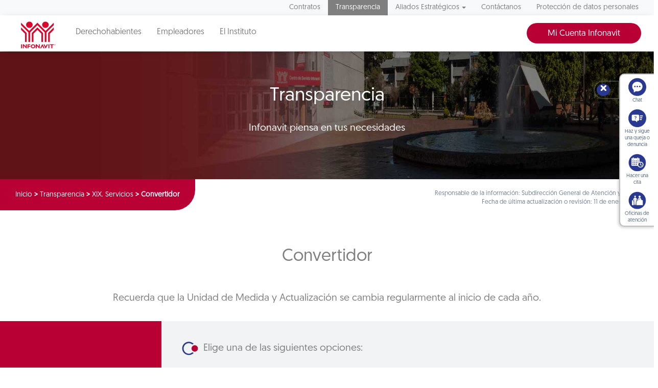

--- FILE ---
content_type: text/css
request_url: https://portalmx.infonavit.org.mx/wps/PA_CalculadoraVSMNvo/theme/css/estilos.css
body_size: 7862
content:
/********************************************************/
/***********Estilos OBSERVACIONES Miguel Ponce***********/
/********************************************************/

@font-face {
  font-family: "WorkSans-Medium";
  src: url("../../fonts/WorkSans-Medium.ttf");
}

.liga-titulo-caja{position: static !important;}
.liga-bull-caja{text-align: left !important;color: #B90035 !important;}
.liga-bull-caja a{
	position: static !important;
}

.lista-caja-gris li{
	font-size: 1.2em;
	text-align: justify;
}

.menu-bullet2 {
    list-style-image: url("../../images/bullet-guido.png");
    padding: 0 1.5em;
    text-align: left;
	font-size: 16px;
}

.tabla-denuncia-bb{padding: 10px; border-bottom: 1px solid #c4c9d0;}

.progress{
	background-color: #FFFFFF!important;
	height: 38px !important;
	border: 1px solid #ffffff !important;
	-moz-border-radius: 50px;
    -webkit-border-radius: 50px;
    border-radius: 50px !important;
}
.progress-bar{
	background-color: #22E06B !important;
	padding-top: 6px !important;
	font-size: 20px;
}

.formulario2 label{
	cursor: auto;
	font-weight: normal;
	font-size: 1.2em;
	color: #4c5f76;
	letter-spacing: normal;
	margin: 18px 0px 18px 0px;
}

.formulario2 select{
	color: #4c5f76;
	background-color: #F0F2F4;
	cursor: pointer;
	-moz-border-radius: 30px;
	-webkit-border-radius: 30px;
	border-radius: 30px !important;
	height: 60px;
}
    
.formulario2 textarea{
	color: #4c5f76;
	font-size: 16px;
	background-color: #F0F2F4;
	-moz-border-radius: 24px;
	-webkit-border-radius: 24px;
	border-radius: 24px !important;
	height: 160px;
}

.formulario2 input{
	color: #4c5f76;
	font-size: 16px;
	background-color: #F0F2F4;
	height: 60px;
	-moz-border-radius: 30px;
	-webkit-border-radius: 30px;
	border-radius: 30px !important;
}

.formulario2 button, input, optgroup, select, textarea {
	color: #4c5f76;
	font-family: 'Work Sans', sans-serif;
	font-size: 16px;
	line-height: 1.15;
	margin-bottom: 20px;
}

.dropdown-menu>li>a {
    display: block;
    padding: 3px 20px;
    clear: both;
    font-weight: 400;
    line-height: 1.42857143;
    color: #333;
    white-space: nowrap;
}

.mensaje-error{
	font-size: 0.9em!important;
	color: red;
}

.adjuntar-documento{
	width: 100%;
	height: 200px;
	border: 2px #4C5F76 dashed;
	background-color: #FFFFFF;
	-moz-border-radius: 10px;
    -webkit-border-radius: 10px;
    border-radius: 10px !important;
	font-family: "WorkSans-Medium", "sans-serif"
}
.adjuntar-documento:hover{
	border-color: #B90035;
}
.adjuntar-documento p{text-align: center; margin-top: 60px;}
.adjuntar-documento span{color: #005fa6;}

.ventana-formulario2{background-color: #f7f7f7; padding: 30px;}
.ventana-formulario2 h4{text-align: center; padding-bottom: 30px;}

.mlmr30 a{margin-left: 30px; margin-right: 30px;}
.mtmb20-mt40responsive{margin-top: 20px; margin-bottom: 20px;}
.plpr40{padding-left: 40px; padding-right: 40px;}
.plpr60Resp{padding-left: 60px; padding-right: 60px;}											 

.contenedor-alinear-vertical{
	display: table;
    height: 100%;
    width: 100%;
}
.alinear-vertical{
	display: table-cell;
    vertical-align: middle;
}
.modal-content{
	width:inherit;
    height:inherit;
    margin: 0 auto;
}

.form-control {
    display: block;
    width: 100%;
    height: 37px;
    padding: 6px 16px;
    font-size: 13px;
    line-height: 1.846;
    color: #666;
    background-color: transparent;
    background-image: none;
    border: 0px solid transparent;
    border-radius: 8px;
    -webkit-box-shadow: none !important;
    box-shadow: inset 0 0px 0px rgba(0,0,0,0) !important;
    -webkit-transition: border-color ease-in-out .15s,-webkit-box-shadow ease-in-out .15s;
    transition: border-color ease-in-out .15s,-webkit-box-shadow ease-in-out .15s;
    transition: border-color ease-in-out .15s,box-shadow ease-in-out .15s;
    transition: border-color ease-in-out .15s,box-shadow ease-in-out .15s,-webkit-box-shadow ease-in-out .15s;
}
@media screen and (max-width: 767px) {
	.mlmr30 a{margin-left: 0px; margin-right: 0px;}
	.mtmb20-mt40responsive{margin-top: 40px; margin-bottom: 20px;}
	.mlmr-16responsive{margin-left: -16px; margin-right: -16px;}
	.adjuntar-documento{width: 106%; margin-left: -10px;}
	.ventana-formulario2{padding: 15px;}
	.ventana-formulario2 h3{font-size: 1.8em;}
	.plpr60Resp{padding-left: 20px; padding-right: 20px;}
}

/******************************************/
/***********Estilos Miguel Ponce***********/
/******************************************/

.cajas{min-height: 380px !important;}

.caja-gris{
    background-color: #f7f7f7;
    padding: 30px 60px 30px 60px;
}

.caja-gris p, ol{text-align: justify;}
.caja-gris ol{font-size: 1.2em; margin-top: 30px;}
.caja-gris ol li{padding-bottom: 20px;}
.caja-gris ul{margin-top: 30px;}
.caja-gris ol li ul{list-style: none;}
.caja-gris ol li ul li::before{
    content: "\2022";
    color: #B90035;
    font-weight: bold;
    display: inline-block; 
    width: 1em;
    margin-left: -1em;
}

#lista-recuadro{
    text-align: left;
    list-style: none;
    padding: 0;
    margin-left: 20px;
}

#lista-recuadro a{
    position: static;
    color: #B90035;
}

#lista-recuadro li{
    padding-bottom: 10px;
    line-height: 16px;
}

#lista-recuadro li::before {
    content: "\2022";
    font-size: 20px;
    color: #B90035;
    margin-left: -13px;
    padding-right: 4px;
    vertical-align: middle;
}

.lista01 ol li ul{list-style: none;}
.lista01 ol li ul li::before{
    content: "\2022";
    color: #B90035;
    font-weight: bold;
    display: inline-block; 
    width: 1em;
    margin-left: -1em;
}

.btn-rojo{
    background-color: #B90035;
    padding: 15px 40px;
    font-size: 1.4em;
    -moz-border-radius: 50px 50px 50px 50px;
    -webkit-border-radius: 50px 50px 50px 50px;
    border-radius: 50px 50px 50px 50px;
}

.btn-rojo, .btn-rojo:active, .btn-rojo:hover, .btn-rojo:visited{
    text-decoration: none;
    color: #FFFFFF;
}

.btn-rojo:hover{
    background-color: #4c5f76;
    -webkit-transition: all 1.4s ease;
    -moz-transition: all 1.4s ease;
    -ms-transition: all 1.4s ease;
    -o-transition: all 1.4s ease;
    transition: all 1.4s ease;
}

.btn-rojo-small{
    background-color: #B90035;
    padding: 15px 60px;
    font-size: 1.4em;
    -moz-border-radius: 50px 50px 50px 50px;
    -webkit-border-radius: 50px 50px 50px 50px;
    border-radius: 50px 50px 50px 50px;
}

.btn-rojo-small:link, .btn-rojo-small:active, .btn-rojo-small:hover, .btn-rojo-small:visited{
    text-decoration: none;
    color: #FFFFFF;
}

.btn-rojo-small:hover{
    background-color: #4c5f76;
    -webkit-transition: all 1.4s ease;
    -moz-transition: all 1.4s ease;
    -ms-transition: all 1.4s ease;
    -o-transition: all 1.4s ease;
    transition: all 1.4s ease;
}

.modal-header {
    padding: 15px;
    border-bottom: none !important;
}
.texto-modal{font-size: 1.8em;}
@media (max-width:767px) {
	.texto-modal{font-size: 1.3em!important;}
}
.modal-error{text-align: center;}
.modal-error img{width: 100px; height: 100px;}
.modal-error p{margin-top: 20px; margin-bottom: 50px; font-size: 2em;}
#ventana-modal2{
	-moz-border-radius: 25px;
    -webkit-border-radius: 25px;
    border-radius: 25px !important;}

.close{color: #FFFFFF !important; filter:alpha(opacity=100); opacity:1 !important; font-weight: normal !important;}
/*.close{color: #FFFFFF !important; outline: none;}*/
.modal-header button{
	background-color: #B90035;
	padding: 3px 8px 5px 8px;
	-moz-border-radius: 50%;
    -webkit-border-radius: 50%;
    border-radius: 50%;
}

.ventana-formulario1{background-color: #FBFBFC; padding: 30px;}

.subt-formulario1{padding-top: 20px; padding-bottom: 20px}
.header-ventana-formulario1{
	color: #FFFFFF;
	width: 100%;
	background-color: #B90035;
	padding: 18px 30px 8px 30px;
	text-align: center;
	-moz-border-radius: 10px 10px 0px 0px;
	-webkit-border-radius: 10px 10px 0px 0px;
	border-radius: 10px 10px 0px 0px;
}

.ima-ventana1{width: 100%; text-align: center; padding: 30px;}
.ima-ventana1 img{width: 60px; height: 75px;}

.bloqueado{opacity: 0.4;}

.liga-caja:link, .liga-caja:active, .liga-caja:hover, .liga-caja:visited{color: #4c5f76;}
#ligaH4{bottom: 62px !important; padding: 50px;}
.liga-roja{color: #B90035;}

/********************************************************************/
/**********************Liberación de crédito por defunción***********/
/**************************************************************+*****/
.mb20{margin-bottom: 20px;}
.mt30-resp10{margin-top: 30px;}
.pb30-resp10{padding-bottom: 30px;}
.mb30{margin-bottom: 30px;}
.mt50-resp-10{margin-top: 50px;}
.mt50-resp-20{margin-top: 50px;}
.mt27{margin-top: 27px;}
.mt20-resp{margin-top: 20px;}
.mt60-resp40{margin-top: 60px}
.mt60-resp-mt0{margin-top: 60px}
.pt60-resp40{padding-top: 60px}
@media screen and (max-width:767px) {
	.mt30-resp10{margin-top: 10px;}
	.pb30-resp10{padding-bottom: 10px;}
	.mt50-resp-10{margin-top: 10px;}
	.mt50-resp-20{margin-top: 20px;}
	.mt20-resp{margin-top: 0px;}
    .mt60-resp-mt0{margin-top: 0px}	
	.mt60-resp40{margin-top: 40px}
	.pt60-resp40{padding-top: 40px}
    .p20-20{padding: 20px 20px!important;}
}
@media screen and (min-width:1200px) {
    .p0-resp{padding: 0px;}
}

.top-icon{
	margin-top: 0px;
}

.text-size-titulo{
	text-align: center;
	font-size: 1.3em!important;
}

.text-padding-1 p{
	padding-top: 10px;
	padding-bottom: 10px;
}
.tr-tl{text-align:right;}
.tl-tr{text-align:left;}
.tr-tc{text-align:right;}
.tl-tc{text-align:left;}
.tc-tr{text-align:center;}
.tc-tl{text-align:center;}

@media screen and (max-width:767px) {
	.top-icon{
}
	.tr-tl{text-align:left;}
	.tl-tr{text-align:left;}
	.tr-tc{text-align:center;}
	.tl-tc{text-align:center;}
	.tc-tr{text-align:right;}
    .tc-tl{text-align:left;}
	
	.text-padding-1 p{
	padding-top: 0px;
	padding-bottom: 0px;
}
	
	}
.fonts1{
	
}
.comportamiento-cuadro{
	box-shadow: inset 0 0 0 1px #B90035!important;
}
.mt50{
	margin-top: 50px;
}
.formularios_estilo1 {
	width: 100%;
	
}
.formularios_estilo1 p{
	font-size: 1.2em;
}
.formularios_estilo1 label{
	color: #4c5f76;
	font-size: 1.2em;
	text-align: left!important;
	font-weight: normal;
	width: 100%;
}
.formularios_estilo1 input{
	background-color: #FFFFFF!important;
	padding: 7px 14px;
	border-radius: 30px;
	color: #4c5f76;
	font-size: 1.2em;
	padding-top: 25px!important;
	padding-bottom: 25px!important;
	width: 100%;
	/*max-width: 400px;*/
}

.formularios_estilo1 input:hover{
	-webkit-box-shadow: inset 0 0 0 1px #293990!important;;
    -moz-box-shadow: inset 0 0 0 1px #293990!important;;
    box-shadow: inset 0 0 0 1px #293990!important;
}
@media screen and (max-width:767px) {

}
.fondo_rojo_responsivo{
	color: #ffffff;
	background-color: #B90035;
	height: auto;
	padding: 40px 20px;
}

.fondo_rojo_responsivo2{
	color: #ffffff;
	background-color: #B90035;
	height: auto;
	padding: 40px 20px;
}
.fondo_gris_responsivo{
	background-color: #f1f3f5;
	height: auto;
	/*min-height: 100vh;*/
	padding: 40px 40px;
}
@media screen and (max-width: 1024px) {
    .fondo_rojo_responsivo h2{
	font-size: 1.4em!important;
	   padding: 5px 20px;
}
	
}
@media screen and (max-width:767px) {
   .fondo_rojo_responsivo h2{
	font-size: 1.5em!important;
	   padding: 5px 20px;
}
	 .fondo_rojo_responsivo{
	   padding: 0px 0px;
}
	.fondo_rojo_responsivo2{
	color: #ffffff;
	background-color: #B90035;
	height: auto;
	padding: 40px 20px 10px 20px;
}
		.fondo_rojo_responsivo3{
	color: #ffffff;
	background-color: #B90035;
	height: auto;
	padding: 0px 20px 8px 20px;
	margin-top: -10px;
}
}
.super-titulo-resp{font-size: 6em;}
.super-titulo-resp2{font-size: 4em;}
 
@media screen and (max-width:767px) {
	.fondo_gris_responsivo{padding: 20px 20px;}
	.super-titulo-resp{font-size: 3.5em;}
	.super-titulo-resp2{font-size: 2.8em;}
}
.d-flex-v-center{display: flex; align-items: center;}

.icono-subtitulo img{width: auto; height: 27px; float: left; padding-right: 10px;}
.subtitulo{margin-left: 30px; margin-top: 3px;}
@media screen and (max-width:767px) {.subtitulo{margin-left: 42px;}}

.boton-azul2{
	border: none;
    background-color: #293990;
    padding: 12px 39px;
    color: #FFFFFF!important;
    font-size: 18px;
    -moz-border-radius: 50px;
    -webkit-border-radius: 50px;
    border-radius: 50px;
    -webkit-box-shadow: 3px 4px 5px 0px rgba(0,0,0,0.32);
    -moz-box-shadow: 3px 4px 5px 0px rgba(0,0,0,0.32);
    box-shadow: 3px 4px 5px 0px rgba(0,0,0,0.32);
    display: inline-block;
    min-width: 164px;
}
.boton-azul2:link,
.boton-azul2:visited,
.boton-azul2:hover,
.boton-azul2:active{
    text-decoration: none!important;
}
.boton-azul2:link,
.boton-azul2:visited,
.boton-azul2:active{
    color: #FFFFFF!important;
}
.boton-azul2:hover{
    background-color: #FFFFFF;
    color: #293990!important;
    -webkit-box-shadow: inset 0 0 0 2px #293990;
    -moz-box-shadow: inset 0 0 0 2px #293990;
    box-shadow: inset 0 0 0 2px #293990;
}

.button-azul2{
    background-color: #293990;
    padding: 12px 39px 12px 39px;
    margin-top: -13px;
    color: #FFFFFF;
    border: none;
    font-size: 18px;
    -moz-border-radius: 50px;
    -webkit-border-radius: 50px;
    border-radius: 50px;
    -webkit-box-shadow: 3px 4px 5px 0px rgba(0,0,0,0.32);
    -moz-box-shadow: 3px 4px 5px 0px rgba(0,0,0,0.32);
    box-shadow: 3px 4px 5px 0px rgba(0,0,0,0.32);
    outline: none;
    min-width: 164px;
}
.button-azul2:link,
.button-azul2:visited,
.button-azul2:active{
    color: #FFFFFF!important;
}
.button-azul2:hover{
    background-color: #FFFFFF;
    color: #293990!important;
    -webkit-box-shadow: inset 0 0 0 2px #293990;
    -moz-box-shadow: inset 0 0 0 2px #293990;
    box-shadow: inset 0 0 0 2px #293990;
}
.boton-adjuntar:link,
.boton-adjuntar:visited,
.boton-adjuntar:active{
    color: #FFFFFF!important;
    text-decoration: none;
}
.boton-adjuntar:hover{
    background-image: url("../../images/icono-adjuntar-azul.svg");
    background-color: #FFFFFF;
    color: #293990!important;
    -webkit-box-shadow: inset 0 0 0 2px #293990;
    -moz-box-shadow: inset 0 0 0 2px #293990;
    box-shadow: inset 0 0 0 2px #293990;
    text-decoration: none;
}
.icono-convertidor{width: auto; height: 100px;}

.h-100 .panel{height: 100%;}

.bordeAzul{border: 4px solid #293990;} /*MP 18-ENE-2021*/

.tarjeta-link .panel{
    -webkit-box-shadow: 6px 6px 12px 0px rgba(0,0,0,0.31);
    -moz-box-shadow: 6px 6px 12px 0px rgba(0,0,0,0.31);
    box-shadow: 6px 6px 12px 0px rgba(0,0,0,0.31);
	width: auto;
}
.tarjeta-link:hover .panel{
    border: 2px solid #293990;
}

.tarjeta-link[aria-expanded="true"] .panel{border: 4px solid #293990;}

.b-radius12{
    -moz-border-radius: 12px;
    -webkit-border-radius: 12px;
    border-radius: 12px;
}

/*Comienza estilos modal barra importante*/
.after_modal_appended{position:relative;}
.modal, .modal-backdrop {position: absolute !important;}
.w100{width: 100%!important;}
.margin-0-auto{margin: 0 auto!important;}
.barra-amarilla{background-color: #e8b535;}
.barra-roja{background-color: #be213b;}
.text-white{color: #FFFFFF;}
/*Termina estilos modal barra importante*/
.icono-importante img{width: 25px; height: 25px; margin-bottom: 5px;}
.icon-input-error{
	background-image: url("../../images/icono-candado-gris.svg");
	background-repeat: no-repeat;
	background-position: right;
	background-size: 35px;

}

#panels p{font-weight: bold;}

.texto-bienvenido{margin-left: -7px;}

@media screen and (min-width:768px) {
    .mt20-resp{margin-top: 20px;}
}
@media screen and (max-width:767px) {
    .padl-padr25-resp{padding-left: 5px; padding-right: 5px;}
    .texto-bienvenido{margin-left: -2px;}
}
@media screen and (min-width:992px) {
    .padl-padr25-resp{padding-left: 10px; padding-right: 10px;}
}
@media screen and (min-width:1200px) {
    .padl-padr25-resp{padding-left: 25px; padding-right: 25px;}
}

 /*************************Inicia Estilos Sara************************************/
@media(max-width:767px){.text-descripcion {margin-left:0px;}}
@media(min-width:768px){.text-descripcion {margin-left:0px;}}
@media(min-width:992px){.text-descripcion {margin-left:14px;}}
@media(min-width:1200px){.text-descripcion {margin-left:-30px;}}

.txt-icono-ok {
	font-size: 1.4em;
    font-weight: 500;
    margin-top: 20px;
	margin-left: 40px; 
	margin-right: 40px;
}

.icono-adv-menu-lat img{width: auto; height: 20px; margin-top: 0px;margin-left: 13px;}
.icono-adv-menu-lat-active img{width: auto; height: 20px; margin-top: 0px;margin-left: 8px;}
.boton-adjuntar{
    background-color: #293990;
    padding: 13px 24px 13px 50px;
    margin-top: -13px;
    color: #FFFFFF;
    border: none;
    font-size: 18px;
    -moz-border-radius: 50px;
    -webkit-border-radius: 50px;
    border-radius: 50px;
    -webkit-box-shadow: 3px 4px 5px 0px rgba(0,0,0,0.32);
    -moz-box-shadow: 3px 4px 5px 0px rgba(0,0,0,0.32);
    box-shadow: 3px 4px 5px 0px rgba(0,0,0,0.32);
    outline: none;
    background-image: url("../../images/icono-adjuntar.svg");
    background-repeat: no-repeat;
    background-position: center left;
    background-size: 82px;
    text-decoration: none;
}
.boton-adjuntar:link,
.boton-adjuntar:visited,
.boton-adjuntar:active{
    color: #FFFFFF!important;
    text-decoration: none;
}
.boton-adjuntar:hover{
    background-image: url("../../images/icono-adjuntar-azul.svg");
    background-color: #FFFFFF;
    color: #293990!important;
    -webkit-box-shadow: inset 0 0 0 2px #293990;
    -moz-box-shadow: inset 0 0 0 2px #293990;
    box-shadow: inset 0 0 0 2px #293990;
    text-decoration: none;
}

.icono-adv-pantalla img{width: auto; height: 60px;}

.txt-icono-adv-pantalla {
	font-size: 1.4em;
    font-weight: 500;
    margin-top: 20px;
}

.boton-calendario{
    background-color: #293990;
    padding: 13px 24px 13px 60px;
    margin-top: -13px;
    color: #FFFFFF;
    border: none;
    font-size: 18px;
    -moz-border-radius: 50px;
    -webkit-border-radius: 50px;
    border-radius: 50px;
    -webkit-box-shadow: 3px 4px 5px 0px rgba(0,0,0,0.32);
    -moz-box-shadow: 3px 4px 5px 0px rgba(0,0,0,0.32);
    box-shadow: 3px 4px 5px 0px rgba(0,0,0,0.32);
    outline: none;
    background-image: url("../../images/icono-calendario-blanco.svg");
    background-repeat: no-repeat;
    background-position: center left;
    background-size: 60px;
    text-decoration: none;
}
.boton-calendario:link,
.boton-calendario:visited,
.boton-calendario:active{
    color: #FFFFFF!important;
    text-decoration: none;
}
.boton-calendario:hover{
    background-image: url("../../images/icono-calendario-azul.svg");
    background-color: #FFFFFF;
    color: #293990!important;
    -webkit-box-shadow: inset 0 0 0 2px #293990;
    -moz-box-shadow: inset 0 0 0 2px #293990;
    box-shadow: inset 0 0 0 2px #293990;
    text-decoration: none;
}

.icono-no-disponible img{width: auto; height: 140px; }

.txt-icono-no-disponible {
	font-size: 3em;
    font-weight: 500;
    margin-top: 20px;
}

.iconos-descargar-imprimir img{width: auto; height: 40px;}

.descargar-imprimir{width: 100%; text-align: center; margin: 20px 20px;}

.menu-bullet-rojo,
.menu-bullet2 {
	list-style-image: url("../../images/bullet-guido.svg");
	padding: 0 2em;
	text-align: left;
}

.menu-bullet-rojo {
	font-size: 1.2em!important;
}

.menu-bullet-rojo ul li {
	margin-bottom: 60px;
	font-size: 1.2em!important;
}
.icono-adv-menu-lat-resp img{width: auto; height: 15px; margin-left: 15px; margin-right: 10px;}
@media screen and (max-width:767px) {
	.txt-icono-no-disponible {
		font-size: 2em;
		font-weight: 500;
		margin-top: 20px;
	}
}
/*************************Termina Estilos Sara************************************/


/*************************Comienzan estilos menu lateral************************************/

/*Comienza estilos flecha desplegar*/
.flecha-desplegar{
	font-size: 22px; 
	float: right;
    color: #FFFFFF;
}
.rotate{
    -moz-transition: all 0.2s linear;
    -webkit-transition: all 0.2s linear;
    transition: all 0.2s linear;
}
.rotate.up{
    -moz-transform:rotate(180deg);
    -webkit-transform:rotate(180deg);
    transform:rotate(180deg);
}
/*Termina estilos flecha desplegar*/


.float-right{float: right!important;}
.subtitulo-responsivo{
	font-size: 1.5em;
	padding-bottom: 0px!important;
}
.pasos-menu{
	margin-top: 0px;
	font-size: 1.1em;
	list-style: none;
	padding-left: 0px;
}
.pasos-menu-resp{
	list-style: none;
	text-align: center;
	padding: 0px;
	padding-top: 10px;			   
	margin-left: 10px;
}
.pasos-menu li{
	padding-left: 36px;
	line-height: 2.8em;
}
.pasos-menu-resp li{
	display: inline;
	padding: 18px;
}
@media screen and (max-width: 1024px) {
	.pasos-menu{
	margin-top: 0px;
	font-size: 1em!important;
	list-style: none;
	padding-left: 0px;
}
	 .pasos-menu li{
	padding-left: 36px;
	line-height: 1.9em;
}
	
}
.linea-checked::before{
	content:"";
	position: relative;
	border-left: 2px dotted #ffffff;
	left: -21px;
	top: 22px;
}
.linea-checked-resp::after{
		
	content:"";
	position:absolute;
	border-top: 2px dotted #ffffff;
	width: 12px;
	margin-left: 4px;
	top: 18px;
}
.linea-check::before{
	content:"";
	position: relative;
	border-left: 2px dotted #ffffff;
	left: -21px;
	top: 26px;
}
.linea-check-resp::after{
	content:"";
	position:absolute;
	border-top: 2px dotted #ffffff;
	width: 12px;
	margin-left: 15px;
	top: 18px;
}
.linea-uncheck::before{
	content:"";
	position: relative;
	border-left: 2px dotted #ffffff;
	left: -21px;
	top: 23px;
}
.linea-uncheck-resp::after{
	content:"";
	position:absolute;
	border-top: 2px dotted #ffffff;
	width: 12px;
	margin-left: 4px;
	top: 18px;
}
.checked{
	background-image:url("../../images/icono-check-blanco2.svg");
	background-repeat: no-repeat;
	background-position: 6px 11px;
	background-size: 20px;
}

.checked-resp{
	background-image:url("../../images/icono-check-blanco2.svg");
	background-repeat: no-repeat;
	background-position: 0px 6px;
	background-size: 20px;
	
}
.check-active{
	background-image:url("../../images/icono-check-verde.svg");
	background-repeat:no-repeat;
	background-position: 0px 9px;
	background-size: 32px;
	font-size: 1.2em;
	font-weight: bold;
	
}
.check-active-resp{
	background-image:url("../../images/icono-check-verde.svg");
	background-repeat:no-repeat;
	background-position: 0px 0px;
	background-size: 32px;
	margin-right: 11px;
	
	
}
.uncheck{
	background-image:url("../../images/icono-check-rojo2.svg");
	background-repeat: no-repeat;
	background-position: 6px 12px;
	background-size: 20px;
	margin-bottom: 1px;
	margin-top: 1px;
	
}
.uncheck-resp{
	background-image:url("../../images/icono-check-rojo2.svg");
	background-repeat: no-repeat;
	background-position: 0px 6px;
	background-size: 20px;
}
.text-font1{
	font-size: 1.3em;
}
@media screen and (max-width: 1024px) {
	.checked{
	background-image:url("../../images/icono-check-blanco2.svg");
	background-repeat: no-repeat;
	background-position: 4px 3px;
	background-size: 20px;
		margin-top: 0px;
		margin-bottom: 10px;
}
	.check-active{
	background-image:url("../../images/icono-check-verde.svg");
	background-repeat:no-repeat;
	background-position: 0px 0px;
	background-size: 28px;
	font-size: 1.2em;
	font-weight: bold;
        margin-top: 0px;
		margin-bottom: 11px;
		
}
	.uncheck{
	background-image:url("../../images/icono-check-rojo2.svg");
	background-repeat: no-repeat;
	background-position: 4px 3px;
	background-size: 20px;
		margin-top: 0px;
		margin-bottom: 6px;
	
}
	.linea-checked::before{
	content:"";
	position: relative;
	border-left: 2px dotted #ffffff;
	left: -23px;
	top: 16px;
}
	.linea-check::before{
	content:"";
	position: relative;
	border-left: 2px dotted #ffffff;
	left: -23px;
	top: 21px;
}
	.linea-uncheck::before{
	content:"";
	position: relative;
	border-left: 2px dotted #ffffff;
	left: -23px;
	top: 16px;
}
	}
@media screen and (max-width:767px) {
	.pasos-menu{
	margin-top: -30px!important;
	list-style: none;
	padding-left: 0px;
}	
}
.boton-desplegar{background-color: transparent; border: none; outline: none;}
/*********Terminan estilos menu lateral*****************************************/

/**************************Inicio estilos tarjetas*****************************************/
.tarjeta-adjuntar-der{
    position: relative;
    background-color: #FFFFFF;
}
.adjuntar-der-interior{
    float: left;
    padding: 20px 20px 10px 20px;
    width: 70%;
}
@media screen and (min-width:768px) {
    .adjuntar-der-interior::before{
        content: "";
        display: block;
        position: absolute;
        border: 2px solid #dddddd;
        border-width: 2px;
        left: 0px;
        top: 20px;
        bottom: 20px;
        z-index: 2;
    }
}
@media screen and (max-width:767px) {
    .adjuntar-der-interior::before{
        content: "";
        position: absolute;
        background-color: #dddddd;
        width: 50%;
        height: 2px;
        top: 0;
        left: 10%;
    }
}
.tarjeta-adjuntar-der img{width: 50px; height: 50px;}
@media screen and (min-width:768px) {
    .tarjeta-adjuntar-der{
        -moz-border-radius: 0px 15px 15px 0px;
        -webkit-border-radius: 0px 15px 15px 0px;
        border-radius: 0px 15px 15px 0px;
    }
}
@media screen and (max-width:767px) {
    .tarjeta-adjuntar-der{
        -moz-border-radius: 0px 0px 15px 15px;
        -webkit-border-radius: 0px 0px 15px 15px;
        border-radius: 0px 0px 15px 15px;
    }
}

.tarjeta-adjuntar-izq{
    background-color: #FFFFFF;
    padding: 20px 20px 10px 20px;
    font-size: 0.8em;
}
@media screen and (min-width:768px) {
    .tarjeta-adjuntar-izq{
        -moz-border-radius: 15px 0px 0px 15px;
        -webkit-border-radius: 15px 0px 0px 15px;
        border-radius: 15px 0px 0px 15px;
    }
}
@media screen and (max-width:767px) {
    .tarjeta-adjuntar-izq{
        -moz-border-radius: 15px 15px 0px 0px;
        -webkit-border-radius: 15px 15px 0px 0px;
        border-radius: 15px 15px 0px 0px;
    }
}

.panel-tarjeta {
    width: 0;
    position: absolute;
    z-index: 10;
    height: 100%;
    top: 0;
    right: 0;
    background-color: #2e3f65;
    overflow-x: hidden;
    transition: 0.5s;
    color: #FFFFFF;
    display: flex;
    align-items: center;
}
.info-tarjeta{
    background-color: transparent!important;
    border: 0px!important;
    -webkit-box-shadow: none!important;
    -moz-box-shadow: none!important;
    box-shadow: none!important;
}
@media screen and (min-width:768px) {
    .panel-tarjeta{
        -moz-border-radius: 0px 15px 15px 0px;
        -webkit-border-radius: 0px 15px 15px 0px;
        border-radius: 0px 15px 15px 0px;
    }
}
@media screen and (max-width:767px) {
    .panel-tarjeta{
        -moz-border-radius: 0px 0px 15px 0px;
        -webkit-border-radius: 0px 0px 15px 0px;
        border-radius: 0px 0px 15px 0px;
    }
}

.panel-tarjeta a {
  padding: 0px 0px 0px 15px;
  text-decoration: none;
  font-size: 25px;
  color: #818181!important;
  display: block;
  transition: 0.3s;
}

.panel-tarjeta a:hover {
    color: #f1f1f1!important;
}

.panel-tarjeta .closebtn {
    position: absolute;
    top: 0;
    left: 0px;
    font-size: 36px;
    z-index: 2;
}

.openbtn {
    cursor: pointer;
    background-color: #2e3f65;
    color: #FFFFFF;
    padding: 20px 10px;
    border: none;
    outline: none;
    position: absolute;
    top: 0px;
    right: 0px;
    width: 30%;
    height: 100%;
}
@media screen and (min-width:768px) {
    .openbtn{
        -moz-border-radius: 0px 15px 15px 0px;
        -webkit-border-radius: 0px 15px 15px 0px;
        border-radius: 0px 15px 15px 0px;
    }
}
@media screen and (max-width:767px) {
    .openbtn{
        -moz-border-radius: 0px 0px 15px 0px;
        -webkit-border-radius: 0px 0px 15px 0px;
        border-radius: 0px 0px 15px 0px;
    }
}

.openbtn:hover {background-color:#3e568c;}

.texto-tarjeta{
    width: 100%;
    text-align: center;
}
.icono-texto-tarjeta{
    background-color: transparent;
    border: none;
    outline: none;
	padding-left: 6px;
	padding-right: 10px;
}
.icono-texto-tarjeta img{width: auto;height: 19px;}
@media screen and (max-width:767px) {
    .span-block-resp span{display: block;}
    .text-right-resp{text-align: right;}
}

/**************************Termina estilos tarjetas*****************************************/
/**************************Inicia estilos lineas inferiores*****************************************/

/**************************Inicia estilos lineas inferiores*****************************************/

@media screen and (max-width:767px) {
    .L2P1::before{
        content: "";
        background: url("../../images/lineas-paso-actual-2.png") -109px -62px;
        width: 32px;
        height: 20px;
        position: absolute;
        margin-top: 17px;
        margin-left: -6px;
    }
    .L2P2::before{
        content: "";
        background: url("../../images/lineas-paso-actual-2.png") -129px -62px;
        width: 32px;
        height: 20px;
        position: absolute;
        margin-top: 17px;
        margin-left: -31px;
    }
    
    .L3P1::before{
        content: "";
        background: url("../../images/lineas-paso-actual-3.png") -73px -42px;
        width: 68px;
        height: 20px;
        position: absolute;
        margin-top: 17px;
        margin-left: -25px;
    }
    .L3P2::before{
        content: "";
        background: url("../../images/lineas-paso-actual-3.png") -109px -62px;
        width: 32px;
        height: 20px;
        position: absolute;
        margin-top: 17px;
        margin-left: -28px;
    }
    .L3P3::before{
        content: "";
        background: url("../../images/lineas-paso-actual-3.png") -129px -42px;
        width: 68px;
        height: 20px;
        position: absolute;
        margin-top: 17px;
        margin-left: -48px;
    }
    
    .L4P1::before{
        content: "";
        background: url("../../images/lineas-paso-actual-4.png") -73px -42px;
        width: 68px;
        height: 20px;
        position: absolute;
        margin-top: 17px;
        margin-left: -6px;
    }
    .L4P2::before{
        content: "";
        background: url("../../images/lineas-paso-actual-4.png") -109px -62px;
        width: 32px;
        height: 20px;
        position: absolute;
        margin-top: 17px;
        margin-left: -6px;
    }
    .L4P3::before{
        content: "";
        background: url("../../images/lineas-paso-actual-4.png") -129px -62px;
        width: 32px;
        height: 20px;
        position: absolute;
        margin-top: 17px;
        margin-left: -31px;
    }
    .L4P4::before{
        content: "";
        background: url("../../images/lineas-paso-actual-4.png") -129px -42px;
        width: 68px;
        height: 20px;
        position: absolute;
        margin-top: 17px;
        margin-left: -67px;
    }
    
    .L5P1::before{
        content: "";
        background: url("../../images/lineas-paso-actual-5.png") -37px -22px;
        width: 104px;
        height: 20px;
        position: absolute;
        margin-top: 17px;
        margin-left: -25px;
    }
    .L5P2::before{
        content: "";
        background: url("../../images/lineas-paso-actual-5.png") -73px -42px;
        width: 68px;
        height: 20px;
        position: absolute;
        margin-top: 17px;
        margin-left: -25px;
    }
    .L5P3::before{
        content: "";
        background: url("../../images/lineas-paso-actual-5.png") -109px -62px;
        width: 32px;
        height: 20px;
        position: absolute;
        margin-top: 17px;
        margin-left: -28px;
    }
    .L5P4::before{
        content: "";
        background: url("../../images/lineas-paso-actual-5.png") -129px -42px;
        width: 68px;
        height: 20px;
        position: absolute;
        margin-top: 17px;
        margin-left: -48px;
    }
    .L5P5::before{
        content: "";
        background: url("../../images/lineas-paso-actual-5.png") -129px -22px;
        width: 104px;
        height: 20px;
        position: absolute;
        margin-top: 17px;
        margin-left: -84px;
    }
        
    
    .L6P1::before{
        content: "";
        background: url("../../images/lineas-paso-actual-6.png") -37px -22px;
        width: 104px;
        height: 20px;
        position: absolute;
        margin-top: 17px;
        margin-left: -5px;
    }
    .L6P2::before{
        content: "";
        background: url("../../images/lineas-paso-actual-6.png") -73px -42px;
        width: 68px;
        height: 20px;
        position: absolute;
        margin-top: 17px;
        margin-left: -5px;
    }
    .L6P3::before{
        content: "";
        background: url("../../images/lineas-paso-actual-6.png") -109px -62px;
        width: 32px;
        height: 20px;
        position: absolute;
        margin-top: 17px;
        margin-left: -5px;
    }
    .L6P4::before{
        content: "";
        background: url("../../images/lineas-paso-actual-6.png") -129px -62px;
        width: 32px;
        height: 20px;
        position: absolute;
        margin-top: 17px;
        margin-left: -32px;
    }
    .L6P5::before{
        content: "";
        background: url("../../images/lineas-paso-actual-6.png") -129px -42px;
        width: 68px;
        height: 20px;
        position: absolute;
        margin-top: 17px;
        margin-left: -68px;
    }
    .L6P6::before{
        content: "";
        background: url("../../images/lineas-paso-actual-6.png") -129px -22px;
        width: 104px;
        height: 20px;
        position: absolute;
        margin-top: 17px;
        margin-left: -104px;
    }
    
    .L7P1::before{
        content: "";
        background: url("../../images/lineas-paso-actual-7.png") -1px -2px;
        width: 140px;
        height: 20px;
        position: absolute;
        margin-top: 17px;
        margin-left: -23px;
    }
    .L7P2::before{
        content: "";
        background: url("../../images/lineas-paso-actual-7.png") -37px -22px;
        width: 104px;
        height: 20px;
        position: absolute;
        margin-top: 17px;
        margin-left: -23px;
    }
    .L7P3::before{
        content: "";
        background: url("../../images/lineas-paso-actual-7.png") -73px -42px;
        width: 68px;
        height: 20px;
        position: absolute;
        margin-top: 17px;
        margin-left: -23px;
    }
    .L7P4::before{
        content: "";
        background: url("../../images/lineas-paso-actual-7.png") -109px -62px;
        width: 32px;
        height: 20px;
        position: absolute;
        margin-top: 17px;
        margin-left: -28px;
    }
    .L7P5::before{
        content: "";
        background: url("../../images/lineas-paso-actual-7.png") -129px -42px;
        width: 68px;
        height: 20px;
        position: absolute;
        margin-top: 17px;
        margin-left: -50px;
    }
    .L7P6::before{
        content: "";
        background: url("../../images/lineas-paso-actual-7.png") -129px -22px;
        width: 104px;
        height: 20px;
        position: absolute;
        margin-top: 17px;
        margin-left: -86px;
    }
    .L7P7::before{
        content: "";
        background: url("../../images/lineas-paso-actual-7.png") -129px -2px;
        width: 140px;
        height: 20px;
        position: absolute;
        margin-top: 17px;
        margin-left: -122px;
    }
    
    
    .L8P1::before{
        content: "";
        background: url("../../images/lineas-paso-actual-8.png") -1px -2px;
        width: 140px;
        height: 20px;
        position: absolute;
        margin-top: 17px;
        margin-left: -5px;
    }
    .L8P2::before{
        content: "";
        background: url("../../images/lineas-paso-actual-8.png") -37px -22px;
        width: 104px;
        height: 20px;
        position: absolute;
        margin-top: 17px;
        margin-left: -5px;
    }
    .L8P3::before{
        content: "";
        background: url("../../images/lineas-paso-actual-8.png") -73px -42px;
        width: 68px;
        height: 20px;
        position: absolute;
        margin-top: 17px;
        margin-left: -5px;
    }
    .L8P4::before{
        content: "";
        background: url("../../images/lineas-paso-actual-8.png") -109px -62px;
        width: 32px;
        height: 20px;
        position: absolute;
        margin-top: 17px;
        margin-left: -5px;
    }
    .L8P5::before{
        content: "";
        background: url("../../images/lineas-paso-actual-8.png") -129px -62px;
        width: 32px;
        height: 20px;
        position: absolute;
        margin-top: 17px;
        margin-left: -32px;
    }
    .L8P6::before{
        content: "";
        background: url("../../images/lineas-paso-actual-8.png") -129px -42px;
        width: 68px;
        height: 20px;
        position: absolute;
        margin-top: 17px;
        margin-left: -68px;
    }
    .L8P7::before{
        content: "";
        background: url("../../images/lineas-paso-actual-8.png") -129px -22px;
        width: 104px;
        height: 20px;
        position: absolute;
        margin-top: 17px;
        margin-left: -104px;
    }
    .L8P8::before{
        content: "";
        background: url("../../images/lineas-paso-actual-8.png") -129px -2px;
        width: 140px;
        height: 20px;
        position: absolute;
        margin-top: 17px;
        margin-left: -140px;
    }
}
/**************************termina estilos lineas inferiores*****************************************/
/*******************Comienzan Estilos combo select combo-gris2****************************************/
.combo-gris2 {position: relative; font-size: 16px;}/*El div contenedor debe tener posición relativa*/
.combo-gris2 select {display: none;}/*Esconde la flecha del select*/

.select-selected {
    background-color: #ffffff;
    -moz-border-radius: 30px;
    -webkit-border-radius: 30px;
    border-radius: 30px;
	background-color: #FFFFFF;
    color: #999999;
    text-align: left!important;
	
	
}
.select-selected:hover {
    -webkit-box-shadow: inset 0 0 0 1px #293990!important;;
    -moz-box-shadow: inset 0 0 0 1px #293990!important;;
    box-shadow: inset 0 0 0 1px #293990!important;
}
.select-selected:after {/*Estilos flecha*/
    position: absolute;
    content: "";
    top: 24px;
    right: 22px;
    width: 0;
    height: 0;
    border: 6px solid transparent;
    border-color: #666666 transparent transparent transparent;
}
.select-selected.select-arrow-active:after {/*Voltea la flecha hacia arriba al dar clic*/
    border-color: transparent transparent #666666 transparent;
    top: 16px;
}
.select-items div,.select-selected {/*Estilos de los options, icluyendo el input*/
    padding: 14px 14px;
    /*border: 1px solid transparent;*/
    border-color: transparent transparent rgba(0, 0, 0, 0.1) transparent;
    cursor: pointer;
    user-select: none;
}

.select-items {/*Estilos de los options*/
    color: #999999;
    position: absolute;
    background-color: #f0f2f4;
    top: 100%;
    left: 0;
    right: 0;
    z-index: 99;
    -moz-border-radius: 10px;
    -webkit-border-radius: 10px;
    border-radius: 10px;
    box-shadow: 0 6px 12px rgba(0, 0, 0, 0.175);
    overflow-y: scroll;
    max-height: 300px;
}
.select-hide {display: none;}/*Esconder los options*/
.select-items div:hover, .same-as-selected {
    background-color: rgba(0, 0, 0, 0.1);
}
.select-items div:first-child:hover{/*Bordes redondeados para el primer option:hover*/
    -moz-border-radius: 10px 10px 0px 0px;
    -webkit-border-radius: 10px 10px 0px 0px;
    border-radius: 10px 10px 0px 0px;
}

.select-items div:last-child:hover{/*Bordes redondeados para el ultimo option:hover*/
    -moz-border-radius: 0px 0px 10px 10px;
    -webkit-border-radius: 0px 0px 10px 10px;
    border-radius: 0px 0px 10px 10px;
}
/*******Terminan Estilos combo select combo-gris2**********/

/*******Inician estilos Toltip*******/

.imagen-tooltip{
background-color: transparent;
margin-top: 5px;
width: 40px;
height: auto;
}
.tooltip02 + .tooltip > .tooltip-inner,
.tooltip02 + .tooltip.top > .tooltip-arrow{
    margin-bottom: 4px;
    margin-left: -12px;
}
.tooltip02 + .tooltip > .tooltip-inner {
    background-color: #4c5f76;
    color: #FFFFFF;
/*    border: 1px solid green; */
    padding: 8px;
    font-size: 15px;
  }
  /* Tooltip on top */
  .tooltip02 + .tooltip.top > .tooltip-arrow {
    border-top: 5px solid #4c5f76;
  }
  /* Tooltip on bottom */
  .tooltip02 + .tooltip.bottom > .tooltip-arrow {
    border-bottom: solid #4c5f76;
  }
  /* Tooltip on left */

  .tooltip02 + .tooltip.left > .tooltip-arrow {
    border-left: solid #4c5f76;
  }
  /* Tooltip on right */
  .tooltip02 + .tooltip.right > .tooltip-arrow {
    border-right: solid #4c5f76;
  }

/*******Terminan estilos Toltip*******/

.formularios_estilo2 {
	width: 100%;
}
.formularios_estilo2 p{
	font-size: 1.2em;
}
.formularios_estilo2 label{
	color: #4c5f76;
	font-size: 1.2em;
	text-align: left!important;
	font-weight: normal;
}
.formularios_estilo2 input{
	background-color: #FFFFFF!important;
	padding: 7px 14px;
	border-radius: 30px;
	color: #4c5f76;
	font-size: 1.2em;
	padding-top: 25px!important;
	padding-bottom: 25px!important;
}

.h-info{height: 140px;}
@media screen and (max-width:767px) {
    .h-info{height: 200px;}
}
#modal-importante{padding: 0px!important;}
.mt40-50sm{margin-top: 40px;}
@media screen and (max-width:767px) {
   .mt40-50sm{margin-top: 53px;} 
}
/**********************Terminan estilos Toltip********************/

.texto-tarjeta-resp p{
	
}
@media screen and (max-width:767px) {
   .texto-tarjeta-resp p{font-size: 1em!important;}
}
.panel-dehabilitado{
    position: absolute;
    width: 100%;
    height: 100%;
    top: 0px;
    left: 0px;
    z-index: 20;
    background-color: rgba(255, 255, 255, 0.5);
}

/**********************Comienzan estilos Judicatura********************/

.ima-fondo-rojo{width: auto; height: 120px;}
@media screen and (max-width:767px) {
   .ima-fondo-rojo{width: auto; height: 90px;}
}

.menu-usuario li{
	list-style: none;
}
.menu-usuario a{
	background-color: #FFFFFF;
	padding: 10px;
	-moz-border-radius: 6px;
    -webkit-border-radius: 6px;
    border-radius: 6px;
	display: inline-block;
	min-width: 220px;
	text-align: center;
	font-size: 1.2em;
	color: #4c5f76!important;
	font-weight: bold;
	text-decoration: none;
}
/*@media (min-width: 768px) and (max-width: 1199px) { 
 .menu-usuario a{
		min-width: 180px;
		font-size: 1.0em;
	
}} */

@media screen and (max-width:1199px) {
   .menu-usuario a{
		min-width: 202px;
		font-size: 1.1em;
}
}
@media screen and (max-width:1000px) {
   .menu-usuario a{
		min-width: 179px;
		font-size: 1.0em;
}
}
@media screen and (max-width:767px) {
   .menu-usuario a{
		min-width: 223px;
		font-size: 1.2em;
}
}
.panel.bradius-panel{
	-moz-border-radius: 8px;
    -webkit-border-radius: 8px;
    border-radius: 10px;
}

			
@media screen and (min-width:768px) {.borde-der-resp{border-right: 1px solid #4c5f76;}}
@media screen and (max-width:767px) {.borde-der-resp{border-bottom: 1px solid #4c5f76;}}
.panel.panel-gris{background-color: #f1f3f5;}
.icono-tramite2{width: auto; height: 40px;}
.texto-tramite2{font-size: 1em;}
.padl-padr15{padding-left: 15px; padding-right: 15px;}
.button-rojo{
    background-color: #B90035;
    padding: 12px 39px 12px 39px;
	/*margin-top: -13px;*/
    color: #FFFFFF;
    border: none;
    font-size: 18px;
    -moz-border-radius: 50px;
    -webkit-border-radius: 50px;
    border-radius: 50px;
    -webkit-box-shadow: 3px 4px 5px 0px rgba(0,0,0,0.32);
    -moz-box-shadow: 3px 4px 5px 0px rgba(0,0,0,0.32);
    box-shadow: 3px 4px 5px 0px rgba(0,0,0,0.32);
    outline: none;
    min-width: 200px;
}
.button-rojo:link,
.button-rojo:visited,
.button-rojo:active{
    color: #FFFFFF!important;
}
.button-rojo:hover{
    background-color: #FFFFFF;
    color: #B90035!important;
    -webkit-box-shadow: inset 0 0 0 2px #B90035;
    -moz-box-shadow: inset 0 0 0 2px #B90035;
    box-shadow: inset 0 0 0 2px #B90035;
}

.pagination > li > a, .pagination > li > span.fondo-transp{background-color: transparent!important;}
.pagination > .active > a, .pagination > .active > a:focus, .pagination > .active > a:active, .pagination > .active > a:hover.fondo-transp{border-bottom: 2px solid #B90035!important;}
.pagination > li > a:hover, .pagination > li > a:focus.fondo-transp{border-bottom: 2px solid #B90035!important;}
.pagination{font-size: 1.2em;}
.boton-agregar-usuario-azul{
	position: relative;
    background-color: #293990;
    padding: 12px 39px 12px 12px;
    color: #FFFFFF!important;
    font-size: 18px;
    -moz-border-radius: 0px 25px 25px 0px;
    -webkit-border-radius: 0px 25px 25px 0px;
    border-radius: 0px 25px 25px 0px;
    -webkit-box-shadow: 3px 4px 5px 0px rgba(0,0,0,0.32);
    -moz-box-shadow: 3px 4px 5px 0px rgba(0,0,0,0.32);
    box-shadow: 3px 4px 5px 0px rgba(0,0,0,0.32);
    display: inline-block;
    min-width: 130px;
}
.boton-agregar-usuario-azul span{
	width: 90px;
	height: 90px;
	position: absolute;
	top: -20px;
	left: -74px;
	background-image: url("../../images/icono-agregar-usuario.png");
}
.boton-agregar-usuario-azul:link,
.boton-agregar-usuario-azul:visited,
.boton-agregar-usuario-azul:hover,
.boton-agregar-usuario-azul:active{
    text-decoration: none!important;
}
.boton-agregar-usuario-azul:link,
.boton-agregar-usuario-azul:visited,
.boton-agregar-usuario-azul:active{
    color: #FFFFFF!important;
}
.boton-agregar-usuario-azul:hover{
    background-color: #FFFFFF;
    color: #293990!important;
    -webkit-box-shadow: inset 0 0 0 2px #293990;
    -moz-box-shadow: inset 0 0 0 2px #293990;
    box-shadow: inset 0 0 0 2px #293990;
}
.boton-agregar-usuario-azul:hover span{
	background-image: url("../../images/icono-agregar-usuario-hover.png");
	background-repeat: no-repeat;
}
.icono1{width: auto; height: 50px;}
.input-con-boton{position: relative;}
.input-con-boton input{padding-right: 165px;}
.input-con-boton button{
	position: absolute;
	top: 33px;
	right: 0px;
	background-color: #293990;
    padding: 12px 39px 12px 35px;
    color: #FFFFFF;
    border: none;
    font-size: 18px;
    -moz-border-radius: 25px 25px 25px 0px;
    -webkit-border-radius: 25px 25px 25px 0px;
    border-radius: 25px 25px 25px 0px;
    -webkit-box-shadow: 3px 4px 5px 0px rgba(0,0,0,0.32);
    -moz-box-shadow: 3px 4px 5px 0px rgba(0,0,0,0.32);
    box-shadow: 3px 4px 5px 0px rgba(0,0,0,0.32);
    outline: none;
}
.input-con-boton button:link,
.input-con-boton button:visited,
.input-con-boton button:active{
    color: #FFFFFF!important;
}
.input-con-boton button:hover{
    background-color: #FFFFFF;
    color: #293990!important;
    -webkit-box-shadow: inset 0 0 0 2px #293990;
    -moz-box-shadow: inset 0 0 0 2px #293990;
    box-shadow: inset 0 0 0 2px #293990;
}
/* Comienzan estilos checkbox rojo */
.contenedor-check-rojo{
  display: block;
  position: relative;
  padding-left: 35px;
  margin-bottom: 12px;
  cursor: pointer;
  font-size: 22px;
  -webkit-user-select: none;
  -moz-user-select: none;
  -ms-user-select: none;
  user-select: none;
}

/* Esconder radiobutton por default */
.contenedor-check-rojo input {
  position: absolute;
  opacity: 0;
  cursor: pointer;
}

/* Radiobutton nuevo */
.checkmark {
  position: absolute;
  top: 0;
  left: 0;
  height: 25px;
  width: 25px;
  background-color: #FFFFFF;
  border-radius: 50%;
  border: 1px solid #B90035;
}

/* Hover gris */
.contenedor-check-rojo:hover input ~ .checkmark {
  background-color: #ccc;
}

/* Checked, fondo azul */
.contenedor-check-rojo input:checked ~ .checkmark {
/*  background-color: #2196F3;*/
}

/* Indicador escondido cuando no está chequeado */
.checkmark:after {
  content: "";
  position: absolute;
  display: none;
}

/* Mostrar indicador cuando está chequeado */
.contenedor-check-rojo input:checked ~ .checkmark:after {
  display: block;
}

/* Estilos indicador (círculo interior) */
.contenedor-check-rojo .checkmark:after {
 	top: 3px;
	left: 3px;
	width: 17px;
	height: 17px;
	border-radius: 50%;
	background: #B90035;
}
/* Terminan estilos checkbox rojo */
.b-tarjeta-link{
	border: none;
	margin: 0px;
	padding: 0px;
	background-color: transparent;
	height: 100%;
}
.b-tarjeta-link .panel:hover{
	border: 2px solid #293990;
}
.b-tarjeta-link .panel{
	-webkit-box-shadow: 6px 6px 12px 0px rgba(0,0,0,0.31);
    -moz-box-shadow: 6px 6px 12px 0px rgba(0,0,0,0.31);
    box-shadow: 6px 6px 12px 0px rgba(0,0,0,0.31);
}
.b-tarjeta-link{color: #B90035; outline: none; width: 100%;}
.b-tarjeta-link:hover{text-decoration: underline;}
.panel-body.panel-b{width: 100%;}
/**********************Abraham f********************/
.mb40{margin-bottom: 40px;}
.mb20-mt0{margin-bottom: 20px;}
.mt60-resp-mt20{
	margin-top: 60px;
}
.icono-regSatisfactorio{
	width: auto; height: 80px; float: center; margin-top: 40px;
}.calenadrio2 span{
	background-color: #ffffff!important;
}
.mt40-resp0{
	margin-top: 40px;
}
@media screen and (max-width:767px) {
   .mt40-resp0{margin-top: 0px;}
	.mb20-mt0{margin-bottom: 0px;}
	.mt60-resp-mt20{margin-top: 20px;}
}
.col-top-resp{
	margin-top: -130px;
}
@media screen and (max-width:991px) {
  .col-top-resp{
	margin-top: 20px;
}
}
.icono-tramite3{width: auto; height: 55px;}
.texto-tramite3{
	font-size: 0.8em;
}
.tarjeta-vertical{
	
    display: inline-block;
    vertical-align: middle;
    float: none;
}
/**********************Abraham f********************/
/**********************Terminan estilos Judicatura********************/

.img-calculadora{width: 250px; height: auto; margin: auto;}
@media screen and (max-width:767px) {
   .img-calculadora{width: 180px; height: auto; margin: auto;}
}
.text-big{font-size: 2em!important; font-weight: bold;}
@media screen and (max-width:767px) {
   .texto-valor{
	color: #293990;
	font-size:2em;
	font-weight: 500;
}
.texto-valor-1{
	color: #293990;
	font-size:3.5em;
	font-weight: 500;}}
@media (min-width: 768px) {
.texto-valor{
	font-size:3em;}
.texto-valor-1{
	color: #293990;
	font-size:4.5em;
	font-weight: 500;}
}
@media (min-width: 992px) {
	.texto-valor{
	font-size:2.5em;}
.texto-valor-1{
	color: #293990;
	font-size:3.8em;
	font-weight: 500;}
}
@media (min-width: 1200px) {
		.texto-valor{
	font-size:2.5em;}
.texto-valor-1{
	color: #293990;
	font-size:5.5em;
	font-weight: 500;}}
@media (min-width: 1300px) {
		.texto-valor{
	font-size:3em;}
.texto-valor-1{
	color: #293990;
	font-size:6.8em;
	font-weight: 500;}}
@media screen and (max-width:767px) {
	.mt-xs-20{}}

--- FILE ---
content_type: application/javascript
request_url: https://portalmx.infonavit.org.mx/wps/PA_CalculadoraVSMNvo/CalculadoraVSMModulo/EA284BAE8E53064835F1DAFE41110155.cache.js
body_size: 39539
content:
CalculadoraVSMModulo.onScriptDownloaded(["var $wnd = $wnd || window.parent;var __gwtModuleFunction = $wnd.CalculadoraVSMModulo;var $sendStats = __gwtModuleFunction.__sendStats;$sendStats('moduleStartup', 'moduleEvalStart');var $gwt_version = \"2.7.0\";var $strongName = 'EA284BAE8E53064835F1DAFE41110155';var $gwt = {};var $doc = $wnd.document;var $moduleName, $moduleBase;function __gwtStartLoadingFragment(frag) {var fragFile = 'deferredjs/' + $strongName + '/' + frag + '.cache.js';return __gwtModuleFunction.__startLoadingFragment(fragFile);}function __gwtInstallCode(code) {return __gwtModuleFunction.__installRunAsyncCode(code);}function __gwt_isKnownPropertyValue(propName, propValue) {return __gwtModuleFunction.__gwt_isKnownPropertyValue(propName, propValue);}function __gwt_getMetaProperty(name) {return __gwtModuleFunction.__gwt_getMetaProperty(name);}var $stats = $wnd.__gwtStatsEvent ? function(a) {return $wnd.__gwtStatsEvent && $wnd.__gwtStatsEvent(a);} : null;var $sessionId = $wnd.__gwtStatsSessionId ? $wnd.__gwtStatsSessionId : null;function H(){}\nfunction hl(){}\nfunction dl(){}\nfunction Ib(){}\nfunction Vb(){}\nfunction zd(){}\nfunction Ed(){}\nfunction Pd(){}\nfunction Wd(){}\nfunction ke(){}\nfunction cf(){}\nfunction uf(){}\nfunction Bm(){}\nfunction Dm(){}\nfunction Dr(){}\nfunction Br(){}\nfunction Tn(){}\nfunction tq(){}\nfunction vq(){}\nfunction ls(){}\nfunction ns(){}\nfunction xs(){}\nfunction Yv(){}\nfunction ew(){}\nfunction $w(){}\nfunction fx(){}\nfunction hx(){}\nfunction Ny(){}\nfunction Py(){}\nfunction cz(){}\nfunction rz(){}\nfunction QA(){}\nfunction _n(a,b){}\nfunction bo(a,b){}\nfunction go(a,b){}\nfunction io(a,b){}\nfunction mo(a,b){}\nfunction Zb(){Xb()}\nfunction cn(){bn()}\nfunction vn(a){Nm()}\nfunction rd(a,b){a.d=b}\nfunction td(a,b){a.a=b}\nfunction ud(a,b){a.b=b}\nfunction If(a,b){a.b=b}\nfunction Hf(a,b){a.a=b}\nfunction Jf(a,b){a.c=b}\nfunction Kf(a,b){a.d=b}\nfunction Lf(a,b){a.e=b}\nfunction Mf(a,b){a.f=b}\nfunction Nf(a,b){a.g=b}\nfunction Of(a,b){a.i=b}\nfunction Pf(a,b){a.j=b}\nfunction Qf(a,b){a.k=b}\nfunction Rf(a,b){a.n=b}\nfunction Sf(a,b){a.o=b}\nfunction Tf(a,b){a.p=b}\nfunction ul(a,b){a.h=b}\nfunction vl(a,b){a.l=b}\nfunction wl(a,b){a.m=b}\nfunction On(a,b){a.e=b}\nfunction Oy(a,b){a.j=b}\nfunction Ty(a,b){a.a=b}\nfunction Yq(a,b){a.a=b}\nfunction fo(a,b){a.f=b}\nfunction oo(a,b){a.g=b}\nfunction po(a,b){a.i=b}\nfunction $y(a,b){a.i=b}\nfunction Uy(a,b){a.b=b}\nfunction Vy(a,b){a.c=b}\nfunction Wy(a,b){a.d=b}\nfunction Xy(a,b){a.e=b}\nfunction Yy(a,b){a.f=b}\nfunction Zy(a,b){a.g=b}\nfunction _y(a,b){a.j=b}\nfunction Jp(a,b){a.o=b}\nfunction az(a,b){a.a=b}\nfunction gz(a,b){a.a=b}\nfunction bz(a,b){a.d=b}\nfunction jz(a,b){a.d=b}\nfunction hz(a,b){a.b=b}\nfunction iz(a,b){a.c=b}\nfunction qz(a,b){a.c=b}\nfunction kz(a,b){a.e=b}\nfunction lz(a,b){a.f=b}\nfunction mz(a,b){a.g=b}\nfunction nz(a,b){a.i=b}\nfunction oz(a,b){a.j=b}\nfunction pz(a,b){a.a=b}\nfunction vz(a,b){a.a=b}\nfunction wz(a,b){a.b=b}\nfunction xz(a,b){a.c=b}\nfunction bA(a,b){a.a=b}\nfunction pA(a,b){a.a=b}\nfunction UA(a,b){a.a=b}\nfunction Nb(a){this.a=a}\nfunction Pb(a){this.a=a}\nfunction Pe(a){this.a=a}\nfunction Ae(a){this.a=a}\nfunction Ke(a){this.a=a}\nfunction fm(a){this.a=a}\nfunction Fm(a){this.a=a}\nfunction vp(a){this.a=a}\nfunction Cs(a){this.a=a}\nfunction fs(a){this.c=a}\nfunction hv(a){this.c=a}\nfunction ov(a){this.a=a}\nfunction sv(a){this.a=a}\nfunction et(a){this.a=a}\nfunction qt(a){this.a=a}\nfunction Tu(a){this.a=a}\nfunction by(a){this.a=a}\nfunction My(a){this.a=a}\nfunction yz(a){this.a=a}\nfunction Xz(a){this.a=a}\nfunction Zz(a){this.a=a}\nfunction fA(a){this.a=a}\nfunction hA(a){this.a=a}\nfunction lA(a){this.a=a}\nfunction tA(a){this.a=a}\nfunction vA(a){this.a=a}\nfunction zA(a){this.a=a}\nfunction Ud(){this.a={}}\nfunction km(){this.a=''}\nfunction P(){this.a=kb()}\nfunction Iu(){Hu(this)}\nfunction Mv(){Gv(this)}\nfunction X(){V.call(this)}\nfunction Q(){return true}\nfunction am(){return rb}\nfunction wn(a){Nm();return}\nfunction xn(a){xc(a);yn(a)}\nfunction Nm(){Nm=dl;qn()}\nfunction nr(){nr=dl;rr()}\nfunction Xq(){Xq=dl;new rw}\nfunction Hp(){throw new $t}\nfunction Kd(){this.c=++Hd}\nfunction Ec(b,a){b.src=a}\nfunction pc(c,a,b){c[a]=b}\nfunction Gc(c,a,b){c[a]=b}\nfunction In(a,b){to(a,b.f)}\nfunction Du(a){++a.e;mw(a)}\nfunction Eu(a){--a.e;mw(a)}\nfunction Fs(){X.call(this)}\nfunction at(){X.call(this)}\nfunction kt(){X.call(this)}\nfunction mt(){X.call(this)}\nfunction ot(){X.call(this)}\nfunction At(){X.call(this)}\nfunction $t(){X.call(this)}\nfunction nw(){X.call(this)}\nfunction iy(){X.call(this)}\nfunction RA(){V.call(this)}\nfunction rw(){Iu.call(this)}\nfunction Cw(){Iu.call(this)}\nfunction Vw(){Ow.call(this)}\nfunction Zw(){Mv.call(this)}\nfunction Dx(){ox.call(this)}\nfunction Kx(){Mv.call(this)}\nfunction Lx(){ox.call(this)}\nfunction cx(){cx=dl;bx=ex()}\nfunction Bo(){Bo=dl;Ao=Go()}\nfunction ab(){ab=dl;$=new H}\nfunction xw(){this.a=new rw}\nfunction ft(a){this.a=ct(a)}\nfunction Zm(a){$wnd.alert(a)}\nfunction Jb(a){return a.D()}\nfunction Gf(a){return new Ef}\nfunction Hn(a){return new Dn}\nfunction Wn(a){return new Un}\nfunction Sy(a){return new Py}\nfunction fz(a){return new cz}\nfunction uz(a){return new rz}\nfunction TA(a){return new RA}\nfunction Ab(){Ab=dl;zb=new Ib}\nfunction af(){af=dl;_e=new cf}\nfunction bn(){bn=dl;an=new Kd}\nfunction $n(a,b){to(a,b.Pb)}\nfunction Yr(a,b){$r(a,b,a.c)}\nfunction ko(a,b){fu(b,xo(a))}\nfunction tn(a,b){jn();un(a,b)}\nfunction so(a,b){Fo(a.a,''+b)}\nfunction Td(a,b,c){a.a[b]=c}\nfunction nx(c,a,b){c.a[a]=b}\nfunction uc(a,b,c){a.add(b,c)}\nfunction Y(a){W.call(this,a)}\nfunction Me(a){W.call(this,a)}\nfunction Xn(a){W.call(this,a)}\nfunction lt(a){Y.call(this,a)}\nfunction nt(a){Y.call(this,a)}\nfunction pt(a){Y.call(this,a)}\nfunction Bt(a){Y.call(this,a)}\nfunction _t(a){Y.call(this,a)}\nfunction V(){Tb(this,this.f)}\nfunction rp(){return !!$stats}\nfunction Et(a,b){return a===b}\nfunction Sd(a,b){return a.a[b]}\nfunction xf(a,b){ib(a.q,Ql(b))}\nfunction eo(a,b){so(a,ro(a,b))}\nfunction to(a,b){so(a,ro(a,b))}\nfunction Fr(a){!!a.a&&xc(a.a)}\nfunction oe(a){le.call(this,a)}\nfunction rq(a){oe.call(this,a)}\nfunction Dq(a){Bq.call(this,a)}\nfunction Ap(a){new rw;this.a=a}\nfunction Ep(a){return Nm(),a.o}\nfunction dr(a){return Nm(),a.o}\nfunction ir(a){return Nm(),a.o}\nfunction Wq(){Wq=dl;Pc();af()}\nfunction Kr(){Kr=dl;yq();Rr()}\nfunction Vv(){Vv=dl;Uv=new Yv}\nfunction dw(){dw=dl;cw=new ew}\nfunction yy(){yy=dl;xy=new Ey}\nfunction Xt(){Cs.call(this,'')}\nfunction Yt(a){Cs.call(this,a)}\nfunction Ct(a){lt.call(this,a)}\nfunction au(a){yf.call(this,a)}\nfunction cu(a){yf.call(this,a)}\nfunction Dz(a){yz.call(this,a)}\nfunction Fz(a){yz.call(this,a)}\nfunction Iz(a){yz.call(this,a)}\nfunction Ow(){this.a=this.Cb()}\nfunction ox(){this.a=this.Hb()}\nfunction yf(a){this.q=jb(Ql(a))}\nfunction $l(){Yl==null&&(Yl=[])}\nfunction rc(a){a=Kt(a);return a}\nfunction Ks(a){Js(a);return a.j}\nfunction Iw(b,a){return b.a[a]}\nfunction Uf(a,b){return Ss(a,b)}\nfunction sp(a){return $stats(a)}\nfunction cm(a){return a.tM===hl}\nfunction vf(a){return a[4]||a[1]}\nfunction hb(b,a){b[b.length]=a}\nfunction Fc(b,a){b.maxLength=a}\nfunction ln(a,b){a.__listener=b}\nfunction Z(a,b){S.call(this,a,b)}\nfunction fn(){ae.call(this,null)}\nfunction up(){vp.call(this,pp++)}\nfunction Er(){wr.call(this,Ar())}\nfunction Aq(a){xq.bb((Nm(),a.o))}\nfunction Bq(a){Jp(this,(Nm(),a))}\nfunction Ip(a,b){Jp(a,(Nm(),b))}\nfunction Tb(a,b){Sb();Rb.F(a,b)}\nfunction Kp(a,b){Nm();sn(a.o,b)}\nfunction Sq(a,b){Mq(a.a,b,true)}\nfunction Pq(a,b){Mq(a.a,b,false)}\nfunction Tt(a,b){a.a+=b;return a}\nfunction Kn(a,b){Z.call(this,a,b)}\nfunction Qp(a,b){!!a.k&&_d(a.k,b)}\nfunction Bp(d,a,b,c){d[c][1](a,b)}\nfunction qs(a,b){S.call(this,a,b)}\nfunction zs(a,b){return Dt(a.a,b)}\nfunction vw(a,b){return a.a.kb(b)}\nfunction Rl(a){return a.l|a.m<<22}\nfunction xo(a){return a.b[--a.a]}\nfunction co(a){return uo(a,xo(a))}\nfunction jb(a){return new Date(a)}\nfunction ig(a){return hg(a)&&cm(a)}\nfunction Eb(a){return !!a.a||!!a.f}\nfunction Ez(a,b){Tz(bg(a.a,64),b)}\nfunction Az(a,b){Mz(bg(a.a,24),b)}\nfunction Hz(a,b){bA(bg(a.a,52),b)}\nfunction Kz(a,b){pA(bg(a.a,48),b)}\nfunction Qc(a,b){Hc.call(this,a,b)}\nfunction ed(a,b){Hc.call(this,a,b)}\nfunction gd(){ed.call(this,'PX',0)}\nfunction kd(){ed.call(this,'EX',3)}\nfunction jd(){ed.call(this,'EM',2)}\nfunction ld(){ed.call(this,'PT',4)}\nfunction md(){ed.call(this,'PC',5)}\nfunction nd(){ed.call(this,'IN',6)}\nfunction od(){ed.call(this,'CM',7)}\nfunction pd(){ed.call(this,'MM',8)}\nfunction Ze(a,b){Hc.call(this,a,b)}\nfunction Ie(a,b){this.b=a;this.a=b}\nfunction Hc(a,b){this.a=a;this.b=b}\nfunction iq(){this.a=new bs(this)}\nfunction Jm(a){gc(a.parentNode,a)}\nfunction xc(a){a.preventDefault()}\nfunction Jn(a){Z.call(this,a,null)}\nfunction cp(a,b){Hc.call(this,a,b)}\nfunction cr(a,b){this.a=a;this.b=b}\nfunction Sr(a,b){Hc.call(this,a,b)}\nfunction Rm(a,b){Nm();jn();un(a,b)}\nfunction Gn(a,b){fo(b,uo(a,xo(a)))}\nfunction Vn(a,b){fo(b,uo(a,xo(a)))}\nfunction lw(a,b){a._gwt_modCount=b}\nfunction Cv(a,b){this.d=a;this.e=b}\nfunction wx(a,b){this.b=a;this.c=b}\nfunction zx(a,b){this.a=a;this.b=b}\nfunction uy(a,b){Hc.call(this,a,b)}\nfunction nc(b,a){b.className=a||''}\nfunction oc(b,a){b.innerHTML=a||''}\nfunction Jw(b,a){return b.a[a]||[]}\nfunction wo(a){return !!a.b[--a.a]}\nfunction eg(a){return !hg(a)&&cm(a)}\nfunction Tm(a){return hn((Nm(),a))}\nfunction wc(a){return a.charCode||0}\nfunction we(a){$wnd.clearTimeout(a)}\nfunction xb(a){$wnd.clearTimeout(a)}\nfunction vc(a,b){a.dispatchEvent(b)}\nfunction Qn(a,b){Nn(a.a,b);return a}\nfunction Sn(a,b){On(a.a,b);return a}\nfunction _b(a){if(!a){throw new iy}}\nfunction jn(){if(!gn){rn();gn=true}}\nfunction $m(){if(!Vm){Cn();Vm=true}}\nfunction Pt(){Pt=dl;Mt={};Ot={}}\nfunction yb(){lb!=0&&(lb=0);ob=-1}\nfunction hd(){ed.call(this,'PCT',1)}\nfunction lp(){cp.call(this,'INT',5)}\nfunction Ey(){Dy();Ap.call(this,Cy)}\nfunction Ar(){vr();return $doc.body}\nfunction jo(a){return new cu(yo(a))}\nfunction ho(a){return new au(yo(a))}\nfunction lo(a){return new gu(yo(a))}\nfunction no(a){return new yf(yo(a))}\nfunction kg(a){return a==null?null:a}\nfunction ve(a){$wnd.clearInterval(a)}\nfunction Um(a){Nm();jn();un(a,32768)}\nfunction Gr(a){pc((Nm(),a.o),lB,'')}\nfunction lq(a,b){gq(a,b,(Nm(),a.o))}\nfunction us(c,a,b){c.open(a,b,true)}\nfunction Cp(c,a,b){return c[b][0](a)}\nfunction ky(a){return a!=null?N(a):0}\nfunction yu(a){return !a?null:a.Ab()}\nfunction jc(a){return a.className||''}\nfunction yc(a,b){return a.contains(b)}\nfunction zc(a,b){a.textContent=b||''}\nfunction lc(b,a){b.removeAttribute(a)}\nfunction Gv(a){a.a=Vf(uj,_A,1,0,3,1)}\nfunction hp(){cp.call(this,'BYTE',1)}\nfunction ip(){cp.call(this,'CHAR',2)}\nfunction mp(){cp.call(this,'LONG',6)}\nfunction Uc(){Qc.call(this,'LEFT',2)}\nfunction Wr(){Sr.call(this,'LEFT',2)}\nfunction kp(){cp.call(this,'FLOAT',4)}\nfunction op(){cp.call(this,'SHORT',8)}\nfunction gp(){cp.call(this,'VOID',10)}\nfunction Vc(){Qc.call(this,'RIGHT',3)}\nfunction Xr(){Sr.call(this,'RIGHT',3)}\nfunction Cf(a){return a<10?'0'+a:''+a}\nfunction kl(a){return ll(a.l,a.m,a.h)}\nfunction Cl(a,b){return ml(a,b,false)}\nfunction hg(a){return Array.isArray(a)}\nfunction Dp(a){Mp((Nm(),a.o),LB,true)}\nfunction df(){df=dl;bf((af(),af(),_e))}\nfunction yq(){yq=dl;xq=(ks(),ks(),js)}\nfunction Tv(a,b,c,d){a.splice(b,c,d)}\nfunction Fo(a,b){Bo();a.a+=b;a.a+='|'}\nfunction Ox(a,b){if(a.a){Zx(b);Yx(b)}}\nfunction kw(a,b){lw(b,a._gwt_modCount)}\nfunction ae(a){this.a=new je;this.b=a}\nfunction zo(a){this.e=new Mv;this.c=a}\nfunction W(a){this.f=a;Tb(this,this.f)}\nfunction Sc(){Qc.call(this,'CENTER',0)}\nfunction Ur(){Sr.call(this,'CENTER',0)}\nfunction fp(){cp.call(this,'STRING',9)}\nfunction jp(){cp.call(this,'DOUBLE',3)}\nfunction np(){cp.call(this,'OBJECT',7)}\nfunction ep(){cp.call(this,'BOOLEAN',0)}\nfunction Tc(){Qc.call(this,'JUSTIFY',1)}\nfunction Vr(){Sr.call(this,'JUSTIFY',1)}\nfunction Fp(a){Mp((Nm(),a.o),LB,false)}\nfunction Nn(a,b){Re('callback',b);a.a=b}\nfunction ww(a,b){return a.a.rb(b)!=null}\nfunction Lt(a,b,c){return a.substr(b,c)}\nfunction ll(a,b,c){return {l:a,m:b,h:c}}\nfunction xl(a){return a.l+a.m*wB+a.h*xB}\nfunction ub(a){return a.$H||(a.$H=++mb)}\nfunction fg(a,b){return a!=null&&_f(a,b)}\nfunction Dt(b,a){return b.charCodeAt(a)}\nfunction ec(b,a){return b.appendChild(a)}\nfunction gc(b,a){return b.removeChild(a)}\nfunction em(c,a,b){return a.replace(c,b)}\nfunction ao(a){return new et(a.b[--a.a])}\nfunction bl(a){var b=al;return gl(b[a])}\nfunction Il(a,b){ml(a,b,true);return il}\nfunction $x(a){_x.call(this,a,null,null)}\nfunction sf(a){df();rf.call(this,a,true)}\nfunction Hr(a){yq();Bq.call(this,a);af()}\nfunction By(){yy();Mo.call(this,vb(),xy)}\nfunction Nz(){Gq(this,Oz(new Pz(this)))}\nfunction Uz(){Gq(this,Vz(new Wz(this)))}\nfunction je(){this.d=new rw;this.c=false}\nfunction qq(){qq=dl;oq=new tq;pq=new vq}\nfunction MA(){MA=dl;KA=new Mv;LA=new Qx}\nfunction ge(a,b){var c;c=he(a,b);return c}\nfunction Js(a){if(a.j!=null){return}Ws(a)}\nfunction eb(a){return a==null?null:a.name}\nfunction uo(b,a){return a>0?b.d[a-1]:null}\nfunction Jt(a,b,c){return a.substr(b,c-b)}\nfunction Gt(c,a,b){return c.indexOf(a,b)}\nfunction ws(c,a,b){c.setRequestHeader(a,b)}\nfunction It(a,b){return Lt(a,b,a.length-b)}\nfunction jg(a){return typeof a==='string'}\nfunction Ac(a){return a.currentTarget||$wnd}\nfunction Dc(b,a){return b.getElementById(a)}\nfunction wt(a,b){return (a>>>0).toString(b)}\nfunction Fy(a,b){dq(a.f);lq(a.f,!b?null:b)}\nfunction yp(a,b,c,d){xp(a,d);Bp(a.a,b,c,d)}\nfunction zq(a,b){(Nm(),a.o)['disabled']=!b}\nfunction lr(a){(Nm(),a.o).selectedIndex=0}\nfunction bc(a){if(!a){throw new At}return a}\nfunction $b(a,b){if(!a){throw new lt(''+b)}}\nfunction or(b,a){nr();b.__gwt_resolve=pr(a)}\nfunction vv(a,b){var c;c=a.e;a.e=b;return c}\nfunction Kb(a,b){!a&&(a=[]);hb(a,b);return a}\nfunction bf(a){!a.a&&(a.a=new uf);return a.a}\nfunction yo(b){var a=b.b[--b.a];return Hl(a)}\nfunction Hb(a,b){a.a=Kb(a.a,[b,false]);Fb(a)}\nfunction Ly(a,b){Ez(a.a.b,b);Fy(a.a,a.a.b.a)}\nfunction pb(a,b,c){return a.apply(b,c);var d}\nfunction hc(c,a,b){return c.replaceChild(a,b)}\nfunction fc(c,a,b){return c.insertBefore(a,b)}\nfunction ze(a,b){return $wnd.setTimeout(a,b)}\nfunction $d(a,b,c){return new ke(ce(a.a,b,c))}\nfunction be(a,b){!a.a&&(a.a=new Mv);Hv(a.a,b)}\nfunction Yd(a){var b;if(Vd){b=new Wd;_d(a,b)}}\nfunction xp(a,b){if(!a.a[b]){throw new Xn(b)}}\nfunction zp(a,b,c){xp(a,c);return Cp(a.a,b,c)}\nfunction Km(a,b,c){this.b=a;this.c=b;this.a=c}\nfunction Es(){Y.call(this,'divide by zero')}\nfunction zt(){zt=dl;yt=Vf(qj,_A,42,256,0,1)}\nfunction yd(){yd=dl;xd=new Ld('blur',new zd)}\nfunction Dd(){Dd=dl;Cd=new Ld('click',new Ed)}\nfunction ks(){ks=dl;is=new ns;js=is?new ls:is}\nfunction Xb(){Xb=dl;Error.stackTraceLimit=64}\nfunction ag(a){return String.fromCharCode(a)}\nfunction gg(a){return a!=null&&!jg(a)&&!cm(a)}\nfunction db(a){return a==null?null:a.message}\nfunction it(a){return !isFinite(a)&&!isNaN(a)}\nfunction xe(a,b){return VA(function(){a.L(b)})}\nfunction uu(a,b){return b===a?'(this Map)':''+b}\nfunction Ue(){return ['USD','US$',2,'US$','$']}\nfunction Un(){Y.call(this,'Invalid RPC token')}\nfunction Zn(a,b,c){Jn.call(this,a+' '+b+' '+c)}\nfunction _x(a,b,c){this.c=a;Cv.call(this,b,c)}\nfunction Kv(a,b){Yf(b,0,a.a,0,b.length,false)}\nfunction Iv(a,b){ac(b,a.a.length);return a.a[b]}\nfunction Qs(a,b){var c;c=Ns(a,b);c.e=2;return c}\nfunction de(a,b,c,d){var e;e=fe(a,b,c);e.tb(d)}\nfunction As(a,b,c,d){a.a=Jt(a.a,0,b)+d+It(a.a,c)}\nfunction Gz(a){Gr(bg(a.a,52).e);lr(bg(a.a,52).d)}\nfunction Jz(a){Gr(bg(a.a,48).e);lr(bg(a.a,48).d)}\nfunction xr(a){vr();try{a.W()}finally{ww(ur,a)}}\nfunction Ge(a,b){Ce();He.call(this,!a?null:a.a,b)}\nfunction le(a){Z.call(this,ne(a),me(a));this.a=a}\nfunction Ln(a,b){a.a=new Ge((Ce(),Be),b);return a}\nfunction Hv(a,b){Zf(a.a,a.a.length,b);return true}\nfunction ib(b,a){b.setTime(a);return b.getTime()}\nfunction Hw(c,a){var b=c.a;return b[a]||(b[a]=[])}\nfunction Zx(a){a.a.b=a.b;a.b.a=a.a;a.a=a.b=null}\nfunction bs(a){this.b=a;this.a=Vf(Ti,_A,8,4,0,1)}\nfunction S(a,b){this.e=b;this.f=a;Tb(this,this.f)}\nfunction Nq(a){this.a=a;this.b=Se(a);this.c=this.b}\nfunction Zt(a){return a==null?0:jg(a)?Rt(a):ub(a)}\nfunction el(a){return a instanceof Array?a[0]:null}\nfunction ts(a){a.onreadystatechange=function(){}}\nfunction Rq(a){Oq.call(this,a,Ft('span',a.tagName))}\nfunction zn(a){var b;b=Ac(a);pc(b,HB,a.type);yn(a)}\nfunction mw(a){var b;b=a._gwt_modCount|0;lw(a,b+1)}\nfunction uw(a,b){var c;c=a.a.nb(b,a);return c==null}\nfunction nv(a){var b;b=a.a.lb().Z();return new sv(b)}\nfunction Os(a,b,c){var d;d=Ns(a,b);$s(c,d);return d}\nfunction Ns(a,b){var c;c=new Ls;c.f=a;c.d=b;return c}\nfunction vr(){vr=dl;sr=new Br;tr=new rw;ur=new xw}\nfunction Nd(){Nd=dl;Md=new Ld('keypress',new Pd)}\nfunction Xm(a){$m();return Ym(Vd?Vd:(Vd=new Kd),a)}\nfunction Ym(a,b){return $d((!Wm&&(Wm=new fn),Wm),a,b)}\nfunction Dl(a,b){return a.l==b.l&&a.m==b.m&&a.h==b.h}\nfunction kc(b,a){return b[a]==null?null:String(b[a])}\nfunction kx(a){return Object.getOwnPropertyNames(a.a)}\nfunction Lw(a){return Object.getOwnPropertyNames(a.a)}\nfunction L(a){return jg(a)?xj:eg(a)?a.cZ:ig(a)?a.cZ:pg}\nfunction jy(a,b){return kg(a)===kg(b)||a!=null&&J(a,b)}\nfunction _f(a,b){return jg(a)&&!!$f[b]||a.cM&&!!a.cM[b]}\nfunction SA(a,b){UA(b,uo(a,xo(a)));fo(b,uo(a,xo(a)))}\nfunction Bs(a,b,c){As(a,b,b+1,String.fromCharCode(c))}\nfunction qp(e,a,b,c){var d=e.Q(a,c);d.bytes=b;return d}\nfunction mg(a){if(a!=null){throw new at}return null}\nfunction St(){if(Nt==256){Mt=Ot;Ot={};Nt=0}++Nt}\nfunction Oq(a){Jp(this,(Nm(),a));this.a=new Nq(this.o)}\nfunction wr(a){iq.call(this);Jp(this,(Nm(),a));Rp(this)}\nfunction fy(a){this.c=a;this.b=a.a.b.a;kw(a.a.c,this)}\nfunction Ro(a,b,c,d){this.d=a;this.a=d;this.b=b;this.c=c}\nfunction Vt(a,b,c){a.a=Jt(a.a,0,b)+c+It(a.a,b);return a}\nfunction Wt(a,b,c){a.a=Jt(a.a,0,b)+c+It(a.a,9);return a}\nfunction Ut(a,b,c){a.a=Jt(a.a,0,b)+''+It(a.a,c);return a}\nfunction Tz(a,b){a.b=b;Pq(a.d,''+b.e.a);Pq(a.c,''+b.c.a)}\nfunction Ll(a,b){return {l:a.l|b.l,m:a.m|b.m,h:a.h|b.h}}\nfunction Sl(a,b){return {l:a.l^b.l,m:a.m^b.m,h:a.h^b.h}}\nfunction Ht(b,a){return (new RegExp('^('+a+')$')).test(b)}\nfunction Fu(a,b){return b==null?yu(Kw(a.d,null)):a.f.Ib(b)}\nfunction Pn(a){try{Mn(a.a);return a.a}finally{a.a=null}}\nfunction wf(a){var b;b=a.N();return Rl(Sl(b,Ol(b,32)))}\nfunction re(a){if(!a.c){return}pe(a);new Oe(a.a);Zm(iB)}\nfunction dg(a){if(a!=null&&!jg(a)){throw new at}return a}\nfunction bg(a,b){if(a!=null&&!_f(a,b)){throw new at}return a}\nfunction ps(){var a;a=ss();if(!Et(VB,a)){throw new rs(a)}}\nfunction wb(a){$wnd.setTimeout(function(){throw a},0)}\nfunction dc(a){if(!a){throw new nt(\"Can't overwrite cause\")}}\nfunction $e(){Ye();return Wf(Uf(nh,1),_A,51,0,[Xe,We,Ve])}\nfunction Rc(){Pc();return Wf(Uf(Dg,1),_A,31,0,[Lc,Mc,Nc,Oc])}\nfunction Tr(){Rr();return Wf(Uf(Pi,1),_A,30,0,[Nr,Or,Pr,Qr])}\nfunction Qm(a){Nm();return a.__gwt_resolve?a.__gwt_resolve():a}\nfunction yr(){vr();try{sq(ur,sr)}finally{ur.a.ob();tr.ob()}}\nfunction Rr(){Rr=dl;Nr=new Ur;Or=new Vr;Pr=new Wr;Qr=new Xr}\nfunction Pc(){Pc=dl;Lc=new Sc;Mc=new Tc;Nc=new Uc;Oc=new Vc}\nfunction Jo(a,b){var c;c=new zo(a.e);vo(c,No(b));return c}\nfunction Ps(a,b,c,d){var e;e=Ns(a,b);$s(c,e);e.e=d?8:0;return e}\nfunction gq(a,b,c){Up(b);Yr(a.a,b);Nm();ec(c,Qm(b.o));Wp(b,a)}\nfunction er(a,b){!!a.a&&pc((Nm(),a.o),HB,'');Ec((Nm(),a.o),b.a)}\nfunction Ss(a,b){var c=a.a=a.a||[];return c[b]||(c[b]=a.cb(b))}\nfunction Yx(a){var b;b=a.c.b.b;a.b=b;a.a=a.c.b;b.a=a.c.b.b=a}\nfunction ys(a,b,c){this.a=a;this.d=b;this.c=null;this.b=c}\nfunction kv(a,b){this.a=a;hv.call(this,a);cc(b,a.jb());this.b=b}\nfunction wm(a){if(a==null){throw new Bt('uri is null')}this.a=a}\nfunction gm(a){if(a==null){throw new Bt('html is null')}this.a=a}\nfunction Re(a,b){if(null==b){throw new Bt(a+' cannot be null')}}\nfunction es(a){if(!a.a){throw new mt}a.c.b.Y(a.a);--a.b;a.a=null}\nfunction kn(a){var b=a.__listener;return !gg(b)&&fg(b,14)?b:null}\nfunction dq(a){var b;b=new fs(a.a);while(b.b<b.c.c){ds(b);es(b)}}\nfunction as(a,b){var c;c=Zr(a,b);if(c==-1){throw new iy}_r(a,c)}\nfunction tz(a,b){vz(b,bg(qo(a),23));wz(b,xo(a));xz(b,uo(a,xo(a)))}\nfunction N(a){return jg(a)?Rt(a):eg(a)?a.hC():ig(a)?ub(a):ub(a)}\nfunction Hs(a){return null!=String.fromCharCode(a).match(/\\d/)}\nfunction Bc(a){return typeof a.tabIndex!='undefined'?a.tabIndex:-1}\nfunction gl(a){function b(){}\n;b.prototype=a||{};return new b}\nfunction Su(a,b){if(fg(b,17)){return su(a.a,bg(b,17))}return false}\nfunction ay(a,b){if(fg(b,17)){return su(a.a,bg(b,17))}return false}\nfunction sb(a,b,c){var d;d=qb();try{return pb(a,b,c)}finally{tb(d)}}\nfunction Bn(a,b){for(var c in a){a.hasOwnProperty(c)&&b(c,a[c])}}\nfunction jw(a,b){if(b._gwt_modCount!=a._gwt_modCount){throw new nw}}\nfunction cg(a){if(a!=null&&!(!jg(a)&&!cm(a))){throw new at}return a}\nfunction Us(a){if(a.hb()){return null}var b=a.i;var c=al[b];return c}\nfunction Rn(a){Ee(a.a,mB,'text/x-gwt-rpc; charset=utf-8');return a}\nfunction pr(a){return function(){this.__gwt_resolve=qr;return a.R()}}\nfunction lg(a){return ~~Math.max(Math.min(a,2147483647),-2147483648)}\nfunction J(a,b){return jg(a)?Et(a,b):eg(a)?a.eQ(b):ig(a)?a===b:a===b}\nfunction He(a,b){Qe('httpMethod',a);Qe('url',b);this.c=a;this.g=b}\nfunction gr(a,b){if(b<0||b>=(Nm(),a.o).options.length){throw new ot}}\nfunction cc(a,b){if(a<0||a>b){throw new pt('Index: '+a+', Size: '+b)}}\nfunction ac(a,b){if(a<0||a>=b){throw new pt('Index: '+a+', Size: '+b)}}\nfunction Nv(a){Gv(this);Kv(this,ou(a,Vf(uj,_A,1,a.a.c.jb(),3,1)))}\nfunction Sw(a){this.f=a;this.d=Lw(this.f);this.a=Vf(ok,_A,17,0,0,1)}\nfunction vs(c,a){var b=c;c.onreadystatechange=VA(function(){a.M(b)})}\nfunction jl(a){var b,c,d;b=a&tB;c=a>>22&tB;d=a<0?uB:0;return ll(b,c,d)}\nfunction qr(){throw 'A PotentialElement cannot be resolved twice.'}\nfunction Fn(a){Z.call(this,'The response could not be deserialized',a)}\nfunction Yn(){Jn.call(this,'Service implementation URL not specified')}\nfunction Zq(){Xq();Yq(this,new fr(this));nc((Nm(),this.o),'gwt-Image')}\nfunction Fq(a){if(!a.g){throw new nt('initWidget() is not called yet')}}\nfunction te(a){if(!a.d){return}++a.b;a.c?ve(a.d.a):we(a.d.a);a.d=null}\nfunction Hu(a){cx();a.d=bx.Fb();a.d.b=a;a.f=bx.Gb();a.f.b=a;a.e=0;mw(a)}\nfunction cb(a){ab();this.e=null;this.f=null;this.a='';this.b=a;this.a=''}\nfunction Gu(a,b){return b==null?!!Kw(a.d,null):!(a.f.Ib(b)===undefined)}\nfunction Vf(a,b,c,d,e,f){var g;g=Xf(e,d);Wf(Uf(a,f),b,c,e,g);return g}\nfunction An(a){var b;b=Ac(a);while(!!b&&!kn(b)){b=b.parentNode}return b}\nfunction me(a){var b;b=a.Z();if(!b._()){return null}return bg(b.ab(),4)}\nfunction tc(a){var b=a.parentNode;(!b||b.nodeType!=1)&&(b=null);return b}\nfunction tb(a){a&&Cb((Ab(),zb));--lb;if(a){if(ob!=-1){xb(ob);ob=-1}}}\nfunction Xp(a,b){a.j==-1?(Nm(),tn(a.o,b|(a.o.__eventBits||0))):(a.j|=b)}\nfunction Lz(a){yz.call(this,a);Pp(bg(this.a,48).e,new QA,(Nd(),Nd(),Md))}\nfunction gu(a){yf.call(this,a);this.a=Rl(Il(a,{l:1000,m:0,h:0}))*1000000}\nfunction Od(a){(wc(a.a)&65535)!=46&&!Hs(wc(a.a)&65535)&&Fr(bg(a.d,53))}\nfunction Mq(a,b,c){c?oc(a.a,b):zc(a.a,b);if(a.c!=a.b){a.c=a.b;Te(a.a,a.b)}}\nfunction Ee(a,b,c){Qe('header',b);Qe(lB,c);!a.b&&(a.b=new rw);a.b.nb(b,c)}\nfunction Lv(a,b,c){var d;d=(ac(b,a.a.length),a.a[b]);Zf(a.a,b,c);return d}\nfunction ds(a){if(a.b>=a.c.c){throw new iy}a.a=a.c.a[a.b];++a.b;return a.a}\nfunction pe(a){var b;if(!a.c){return}te(a.b);b=a.c;a.c=null;ts(b);b.abort()}\nfunction yn(a){var b;b=An(a);if(!b){return}Om(a,b.nodeType!=1?null:b,kn(b))}\nfunction Hm(a){var b,c;Im();b=tc(a);c=sc(a);ec(Gm,a);return new Km(b,c,a)}\nfunction _m(){var a;if(Vm){a=new cn;!!Wm&&_d(Wm,a);return null}return null}\nfunction Zr(a,b){var c;for(c=0;c<a.c;++c){if(a.a[c]==b){return c}}return -1}\nfunction Px(a,b){var c;c=bg(a.c.rb(b),44);if(c){Zx(c);return c.e}return null}\nfunction Pm(b){Nm();try{return !!b&&!!b.__gwt_resolve}catch(a){return false}}\nfunction Zk(b,c){if(b&&typeof b==WA){try{b.__gwt$exception=c}catch(a){}}}\nfunction kb(){if(Date.now){return Date.now()}return (new Date).getTime()}\nfunction Cc(a){!a.gwt_uid&&(a.gwt_uid=1);return 'gwt-uid-'+a.gwt_uid++}\nfunction zm(){zm=dl;new RegExp('%5B','g');new RegExp('%5D','g')}\nfunction Im(){if(!Gm){Gm=$doc.createElement('div');Np(Gm,false);ec(Ar(),Gm)}}\nfunction mq(a){Gc(a.style,QB,'');Gc(a.style,'top','');Gc(a.style,'position','')}\nfunction vy(){ty();return Wf(Uf(qk,1),_A,28,0,[ny,py,sy,my,oy,ry,ly,qy])}\nfunction fd(){dd();return Wf(Uf(Ng,1),_A,18,0,[cd,ad,Xc,Yc,bd,_c,Zc,Wc,$c])}\nfunction dp(){bp();return Wf(Uf(gi,1),_A,11,0,[So,To,Uo,Vo,Wo,Xo,Yo,Zo,$o,_o,ap])}\nfunction Ye(){Ye=dl;Xe=new Ze('RTL',0);We=new Ze('LTR',1);Ve=new Ze('DEFAULT',2)}\nfunction Xl(){Xl=dl;Tl=ll(tB,tB,524287);Ul=ll(0,0,vB);Vl=Fl(1);Fl(2);Wl=Fl(0)}\nfunction Oe(a){Me.call(this,'A request timeout has expired after '+a+' ms')}\nfunction Tq(){Rq.call(this,$doc.createElement('div'));nc((Nm(),this.o),'gwt-HTML')}\nfunction Eo(a,b){Bo();this.d=new Cw;this.e=new rw;this.f=new Mv;this.b=a;this.c=b}\nfunction Qe(a,b){Re(a,b);if(0==Kt(b).length){throw new lt(a+' cannot be empty')}}\nfunction R(a,b){dc(!a.e);$b(b!=a,'Self-causation not permitted');a.e=b;return a}\nfunction Jv(a,b,c){for(;c<a.a.length;++c){if(jy(b,a.a[c])){return c}}return -1}\nfunction qf(a,b){var c;if(a.d>a.b+a.i&&zs(b,a.b+a.i)>=53){c=a.b+a.i-1;pf(a,b,c)}}\nfunction qe(a,b){var c,d;if(!a.c){return}te(a.b);d=a.c;a.c=null;c=new Pe(d);Qo(b,c)}\nfunction Cb(a){var b,c;if(a.c){c=null;do{b=a.c;a.c=null;c=Lb(b,c)}while(a.c);a.c=c}}\nfunction Bb(a){var b,c;if(a.b){c=null;do{b=a.b;a.b=null;c=Lb(b,c)}while(a.b);a.b=c}}\nfunction kf(a,b,c){var d;if(c>0){for(d=c;d<a.b;d+=c+1){Vt(b,a.b-d,',');++a.b;++a.d}}}\nfunction $s(a,b){var c;if(!a){return}b.i=a;var d=Us(b);if(!d){al[a]=[b];return}d.cZ=b}\nfunction mx(a,b){var c;c=a.a[b];if(!(c===undefined)){delete a.a[b];Eu(a.b)}return c}\nfunction sc(a){var b=a.nextSibling;while(b&&b.nodeType!=1)b=b.nextSibling;return b}\nfunction ku(a){var b,c;c=new Yt('000000000');b=''+a;c=Wt(c,9-b.length,b);return c.a}\nfunction Co(a){var b;b=new Xt;Fo(b,''+a.i);Fo(b,''+a.g);Do(a,b);Tt(b,a.a.a);return b.a}\nfunction eu(a,b){return !!b&&Dl(El(a.q.getTime()),El(b.q.getTime()))&&a.a==b.a}\nfunction Vp(a,b){a.i&&(Nm(),ln(a.o,null));!!a.o&&Gp(a.o,b);a.o=b;a.i&&(Nm(),ln(a.o,a))}\nfunction Vq(a){iq.call(this);Ip(this,$doc.createElement('div'));oc((Nm(),this.o),a)}\nfunction Qq(){Oq.call(this,$doc.createElement('div'));nc((Nm(),this.o),'gwt-Label')}\nfunction Lr(){var a;Kr();Mr.call(this,(a=$doc.createElement('INPUT'),a.type='text',a))}\nfunction Mn(a){Ee(a,'X-GWT-Permutation',$strongName);Ee(a,'X-GWT-Module-Base',vb())}\nfunction Zl(){$l();var a=Yl;for(var b=0;b<arguments.length;b++){a.push(arguments[b])}}\nfunction Om(a,b,c){Nm();var d;d=Lm;Lm=a;b==Mm&&hn(a.type)==8192&&(Mm=null);c.P(a);Lm=d}\nfunction bm(a,b){typeof window===WA&&typeof window['$gwt']===WA&&(window['$gwt'][a]=b)}\nfunction sn(a,b){var c,d;jn();c=mn;d=c[b]||c['_default_'];a.addEventListener(b,d,false)}\nfunction ar(a,b){var c;c=kc((Nm(),b.o),HB);Et(DB,c)&&(a.a=new cr(a,b),Hb((Ab(),zb),a.a))}\nfunction jr(a){var b;b=(Nm(),a.o).selectedIndex;return b==-1?null:(gr(a,b),hr(a.o.options[b]))}\nfunction Gp(a,b){var c=a.parentNode;if(!c){return}c.insertBefore(b,a);c.removeChild(a)}\nfunction ut(a){var b,c;if(a==0){return 32}else{c=0;for(b=1;(b&a)==0;b<<=1){++c}return c}}\nfunction hr(a){var b;b=a.text;a.hasAttribute(RB)&&b.length>1&&(b=Jt(b,1,b.length-1));return b}\nfunction lx(a,b,c){var d;d=a.a[b];d===undefined&&Du(a.b);nx(a,b,c===undefined?null:c);return d}\nfunction Db(a){var b;if(a.a){b=a.a;a.a=null;!a.f&&(a.f=[]);Lb(b,a.f)}!!a.f&&(a.f=Gb(a.f))}\nfunction Fb(a){if(!a.i){a.i=true;!a.e&&(a.e=new Nb(a));Mb(a.e,1);!a.g&&(a.g=new Pb(a));Mb(a.g,50)}}\nfunction Xu(a){if(a.a._()){return true}if(a.a!=a.b){return false}a.a=a.c.d.Db();return a.a._()}\nfunction Iy(a,b){switch(b.b){case 3:zq(bg(a.b.a,64).a,true);break;case 4:Jz(a.d);Gz(a.c);}}\nfunction Yu(a){this.c=a;this.b=this.c.f.Db();this.a=this.b;lw(this,a._gwt_modCount)}\nfunction Qx(){rw.call(this);this.b=new $x(this);this.c=new rw;this.b.b=this.b;this.b.a=this.b}\nfunction Mr(a){Hr.call(this,a,(!Cm&&(Cm=new Dm),!Am&&(Am=new Bm)));nc((Nm(),this.o),'gwt-TextBox')}\nfunction mr(){yq();Bq.call(this,$doc.createElement('select'));nc((Nm(),this.o),'gwt-ListBox')}\nfunction rs(a){qs.call(this,''+(WB+a+').\\n'+XB),fg(WB+a+').\\n'+XB,4)?bg(WB+a+').\\n'+XB,4):null)}\nfunction Np(a,b){a.style.display=b?'':'none';b?a.removeAttribute(MB):a.setAttribute(MB,'true')}\nfunction Mz(a,b){Pq(a.f,b.g.g);Pq(a.e,b.g.f);Pq(a.d,b.g.e);Pq(a.a,b.g.a);Pq(a.b,b.g.d);Pq(a.c,'=')}\nfunction Oo(a,b){var c;c=Co(a.d);rp()&&sp(tp(a.c,a.a,'requestSerialized'));return Ko(a.e,a.a,a.c,c,b)}\nfunction nu(a,b){var c,d;bc(b);for(d=b.Z();d._();){c=d.ab();if(!a.ib(c)){return false}}return true}\nfunction Wv(a){Vv();var b,c,d;d=0;for(c=a.Z();c._();){b=c.ab();d=d+(b!=null?N(b):0);d=~~d}return d}\nfunction Xv(a){Vv();var b,c,d;d=1;for(c=a.Z();c._();){b=c.ab();d=31*d+(b!=null?N(b):0);d=~~d}return d}\nfunction Kl(a){var b,c,d;b=~a.l+1&tB;c=~a.m+(b==0?1:0)&tB;d=~a.h+(b==0&&c==0?1:0)&uB;return ll(b,c,d)}\nfunction Al(a,b){var c,d,e;c=a.l+b.l;d=a.m+b.m+(c>>22);e=a.h+b.h+(d>>22);return {l:c&tB,m:d&tB,h:e&uB}}\nfunction Pl(a,b){var c,d,e;c=a.l-b.l;d=a.m-b.m+(c>>22);e=a.h-b.h+(d>>22);return {l:c&tB,m:d&tB,h:e&uB}}\nfunction Ub(a){var b=/function(?:\\s+([\\w$]+))?\\s*\\(/;var c=b.exec(a);return c&&c[1]||'anonymous'}\nfunction sl(a){var b,c;c=tt(a.h);if(c==32){b=tt(a.m);return b==32?tt(a.l)+32:b+20-10}else{return c-12}}\nfunction ol(a,b,c,d,e){var f;f=Nl(a,b);c&&rl(f);if(e){a=ql(a,b);d?(il=Kl(a)):(il=ll(a.l,a.m,a.h))}return f}\nfunction Wf(a,b,c,d,e){e.cZ=a;e.cM=b;e.tM=hl;e.__elementTypeId$=c;e.__elementTypeCategory$=d;return e}\nfunction No(a){if(Et(a.substr(0,4),'//OK')||Et(a.substr(0,4),'//EX')){return Lt(a,4,a.length-4)}return a}\nfunction Ql(a){if(Dl(a,(Xl(),Ul))){return yB}if(!Gl(a,Wl)){return -xl(Kl(a))}return a.l+a.m*wB+a.h*xB}\nfunction _k(a){var b;if(fg(a,4)){return a}b=a&&a.__gwt$exception;if(!b){b=new cb(a);Tb(b,a);Zk(a,b)}return b}\nfunction rl(a){var b,c,d;b=~a.l+1&tB;c=~a.m+(b==0?1:0)&tB;d=~a.h+(b==0&&c==0?1:0)&uB;vl(a,b);wl(a,c);ul(a,d)}\nfunction vb(){var a='__gwtDevModeHook:'+$moduleName+':moduleBase';var b=$wnd||self;return b[a]||$moduleBase}\nfunction Sb(){Sb=dl;var a,b;b=!(!!Error.stackTraceLimit||'stack' in new Error);a=new Zb;Rb=b?new Vb:a}\nfunction Ce(){Ce=dl;new Ke('DELETE');new Ke('GET');new Ke('HEAD');Be=new Ke('POST');new Ke('PUT')}\nfunction dd(){dd=dl;cd=new gd;ad=new hd;Xc=new jd;Yc=new kd;bd=new ld;_c=new md;Zc=new nd;Wc=new od;$c=new pd}\nfunction Po(a){this.e=a;this.a='GwtService_Proxy.getDatosIniciales';this.b='getDatosIniciales';this.c=new up}\nfunction Mo(a,b){this.a=a;this.b=a+'service/gwtService';this.e=b;this.d='8AE826BFBAC3E7CE8C8237C600081F56'}\nfunction Ls(){++Is;this.j=null;this.g=null;this.f=null;this.d=null;this.b=null;this.i=null;this.a=null}\nfunction eA(){Gq(this,jA(new kA(this)));Pp(this.e,new fA(this),(yd(),yd(),xd));Pp(this.d,new hA(this),(null,xd))}\nfunction sA(){Gq(this,xA(new yA(this)));Pp(this.e,new tA(this),(yd(),yd(),xd));Pp(this.d,new vA(this),(null,xd))}\nfunction ue(a,b){if(b<0){throw new lt('must be non-negative')}!!a.d&&te(a);a.c=false;a.d=xt(ze(xe(a,a.b),b))}\n",
"function _r(a,b){var c;if(b<0||b>=a.c){throw new ot}--a.c;for(c=b;c<a.c;++c){Zf(a.a,c,a.a[c+1])}Zf(a.a,a.c,null)}\nfunction ff(a,b){if(a.d==0){b.a=Jt(b.a,0,0)+'0'+It(b.a,0);++a.b;++a.d}if(a.b<a.d||a.c){Vt(b,a.b,'.');++a.d}}\nfunction ef(a,b){var c,d;b.a+='E';if(a.e<0){a.e=-a.e;b.a+='-'}c=''+a.e;for(d=c.length;d<a.k;++d){b.a+='0'}b.a+=c}\nfunction OA(a){MA();var b,c;for(c=new hv(KA);c.b<c.c.jb();){b=(_b(c.b<c.c.jb()),bg(c.c.ub(c.b++),46));Iy(b,a)}}\nfunction mu(a,b){var c,d;for(d=a.Z();d._();){c=d.ab();if(kg(b)===kg(c)||b!=null&&J(b,c)){return true}}return false}\nfunction $k(a){var b;if(fg(a,29)){b=bg(a,29);if(kg(b.b)!==kg((ab(),$))){return kg(b.b)===kg($)?null:b.b}}return a}\nfunction xt(a){var b,c;if(a>-129&&a<128){b=a+128;c=(zt(),yt)[b];!c&&(c=yt[b]=new qt(a));return c}return new qt(a)}\nfunction ic(a,b){var c,d;b=rc(b);d=jc(a);c=qc(d,b);if(c==-1){d.length>0?nc(a,d+' '+b):nc(a,b);return true}return false}\nfunction Rw(a){if(a.c<a.a.length){return true}if(a.b<a.d.length-1){a.a=Iw(a.f,a.d[++a.b]);a.c=0;return true}return false}\nfunction Gs(a){if(a>=48&&a<58){return a-48}if(a>=97&&a<97){return a-97+10}if(a>=65&&a<65){return a-65+10}return -1}\nfunction Se(a){var b;b=kc(a,'dir');if(Ft('rtl',b)){return Ye(),Xe}else if(Ft('ltr',b)){return Ye(),We}return Ye(),Ve}\nfunction Rt(a){Pt();var b=':'+a;var c=Ot[b];if(c!=null){return c}c=Mt[b];c==null&&(c=Qt(a));St();return Ot[b]=c}\nfunction Hl(a){var b,c,d;d=0;c=Fl(Bl(Dt(a,d++)));b=a.length;while(d<b){c=Ml(c,6);c=Ll(c,Fl(Bl(Dt(a,d++))))}return c}\nfunction Jy(a,b){var c,d;c=lg(Math.pow(10,b));d=(isNaN(a*c)?a*c:it(a*c)?a*c:a*c==0?a*c:Ql(El(Math.round(a*c))))/c;return d}\nfunction dA(a){if(ir(a.d).selectedIndex==0){Dp(a.d);Pq(a.c,SC);Aq(a.d);return false}else{Fp(a.d);Pq(a.c,'');return true}}\nfunction rA(a){if(ir(a.d).selectedIndex==0){Dp(a.d);Pq(a.c,SC);Aq(a.d);return false}else{Fp(a.d);Pq(a.c,'');return true}}\nfunction hq(a,b){var c;if(b.n!=a){return false}try{Wp(b,null)}finally{c=(Nm(),b.o);gc((null,tc(c)),c);as(a.a,b)}return true}\nfunction Ft(b,a){if(a==null){return false}if(b==a){return true}return b.length==a.length&&b.toLowerCase()==a.toLowerCase()}\nfunction fl(){!Array.isArray&&(Array.isArray=function(a){return Object.prototype.toString.call(a)==='[object Array]'})}\nfunction Ne(a){Me.call(this,'The URL '+a+' is invalid or violates the same-origin security restriction')}\nfunction Dn(){Y.call(this,'This application is out of date, please click the refresh button on your browser.')}\nfunction En(a){Y.call(this,'This application is out of date, please click the refresh button on your browser. ( '+a+' )')}\nfunction Sp(a,b){var c;switch(Nm(),hn(b.type)){case 16:case 32:c=b.relatedTarget;if(!!c&&yc(a.o,c)){return}}vd(b,a,a.o)}\nfunction fe(a,b,c){var d,e;e=bg(a.d.mb(b),37);if(!e){e=new rw;a.d.nb(b,e)}d=bg(e.mb(c),39);if(!d){d=new Mv;e.nb(c,d)}return d}\nfunction he(a,b){var c,d;d=bg(a.d.mb(b),37);if(!d){return Vv(),Vv(),Uv}c=bg(d.mb(null),39);if(!c){return Vv(),Vv(),Uv}return c}\nfunction Ld(a,b){var c;Kd.call(this);this.a=b;!sd&&(sd=new Ud);c=bg(Sd(sd,a),39);if(!c){c=new Mv;Td(sd,a,c)}c.tb(this);this.b=a}\nfunction aA(a){var b;if(cA(a)&&dA(a)){b=new rz;b.b=2;pz(b,new ft(kc(Ep(a.e),lB)));qz(b,jr(a.d));Oy(a.a,b);PA((ty(),ly),a.a)}}\nfunction oA(a){var b;if(qA(a)&&rA(a)){b=new rz;b.b=1;pz(b,new ft(kc(Ep(a.e),lB)));qz(b,jr(a.d));Oy(a.a,b);PA((ty(),ly),a.a)}}\nfunction Rz(a){(Nm(),Nm(),$doc.getElementById('link1')).click();(null,$doc.getElementById('link2')).click();PA((ty(),py),a.b)}\nfunction Sz(a){(Nm(),Nm(),$doc.getElementById('link1')).click();(null,$doc.getElementById('link2')).click();PA((ty(),sy),a.b)}\nfunction fr(a){Vp(a,$doc.createElement('img'));Um((Nm(),a.o));a.j==-1?Rm(a.o,133398655|(a.o.__eventBits||0)):(a.j|=133398655)}\nfunction Mb(b,c){Ab();function d(){var a=VA(Jb)(b);!Q()&&(a=a==true);a&&$wnd.setTimeout(d,c)}\n$wnd.setTimeout(d,c)}\nfunction rb(b){return function(){if(Q()){return sb(b,this,arguments)}else{var a=sb(b,this,arguments);a!=null&&(a=a.val);return a}}}\nfunction ro(a,b){var c,d;if(b==null){return 0}d=bg(a.e.mb(b),42);if(d){return d.a}Hv(a.f,b);c=a.f.a.length;a.e.nb(b,xt(c));return c}\nfunction zy(a){var b,c;b=(c=new Eo(a.a,a.d),Hu(c.d),c.e.ob(),c.f.a=Vf(uj,_A,1,0,3,1),c.a=new Xt,to(c,c.b),to(c,c.c),c);return b}\nfunction tu(a,b){var c,d,e;for(d=a.lb().Z();d._();){c=bg(d.ab(),17);e=c.zb();if(kg(b)===kg(e)||b!=null&&J(b,e)){return c}}return null}\nfunction Nx(a,b,c){var d,e,f;e=bg(a.c.mb(b),44);if(!e){d=new _x(a,b,c);a.c.nb(b,d);Yx(d);return null}else{f=vv(e,c);Ox(a,e);return f}}\nfunction dm(){$wnd.setTimeout(VA(ps));Sm();new Ky(zr('MainDivCalculadoraVSM'),zr('LoadingDivCalculadoraVSM'));NA((ty(),ry))}\nfunction nl(a,b){if(a.h==vB&&a.m==0&&a.l==0){b&&(il=ll(0,0,0));return kl((Xl(),Vl))}b&&(il=ll(a.l,a.m,a.h));return ll(0,0,0)}\nfunction Bl(a){if(a>=65&&a<=90){return a-65}if(a>=97){return a-97+26}if(a>=48&&a<=57){return a-48+52}if(a==36){return 62}return 63}\nfunction Fl(a){var b,c;if(a>-129&&a<128){b=a+128;zl==null&&(zl=Vf(uh,_A,283,256,0,1));c=zl[b];!c&&(c=zl[b]=jl(a));return c}return jl(a)}\nfunction qb(){var a;if(lb!=0){a=kb();if(a-nb>2000){nb=a;ob=$wnd.setTimeout(yb,10)}}if(lb++==0){Bb((Ab(),zb));return true}return false}\nfunction Kw(a,b){var c,d,e,f;for(d=Jw(a,b==null?'0':''+a.b.qb(b)),e=0,f=d.length;e<f;++e){c=d[e];if(a.b.pb(b,c.zb())){return c}}return null}\nfunction Zs(a,b){var c=0;while(!b[c]||b[c]==''){c++}var d=b[c++];for(;c<b.length;c++){if(!b[c]||b[c]==''){continue}d+=a+b[c]}return d}\nfunction Kt(a){if(a.length==0||a[0]>' '&&a[a.length-1]>' '){return a}return a.replace(/^[\\u0000-\\u0020]*|[\\u0000-\\u0020]*$/g,'')}\nfunction zz(a,b){Et(b,QB)?(Ep(bg(a.a,24).c).style[IC]=(Pc(),QB),undefined):(Ep(bg(a.a,24).c).style[IC]=(Pc(),'right'),undefined)}\nfunction bp(){bp=dl;So=new ep;To=new hp;Uo=new ip;Vo=new jp;Wo=new kp;Xo=new lp;Yo=new mp;Zo=new np;$o=new op;_o=new fp;ap=new gp}\nfunction um(){um=dl;new km;pm=new RegExp('&','g');qm=new RegExp('>','g');rm=new RegExp('<','g');tm=new RegExp(\"'\",'g');sm=new RegExp('\"','g')}\nfunction ce(a,b,c){if(!b){throw new Bt('Cannot add a handler with a null type')}a.b>0?be(a,new ys(a,b,c)):de(a,b,null,c);return new xs}\nfunction Lo(a,b,c,d,e){var f;if(a.b==null){throw new Yn}f=new Ro(a,b,c,e);!a.c&&(a.c=new Tn);Ln(a.c,a.b);Qn(a.c,f);Rn(a.c);Sn(a.c,d);return Pn(a.c)}\nfunction se(a,b,c){this.b=new Ae(this);if(!a){throw new At}if(!c){throw new At}if(b<0){throw new kt}this.a=b;this.c=a;b>0&&ue(this.b,b)}\nfunction Eq(){var a;yq();Dq.call(this,(a=$doc.createElement('BUTTON'),a.setAttribute('type','button'),a));nc((Nm(),this.o),'gwt-Button')}\nfunction Te(a,b){switch(b.b){case 0:{pc(a,'dir','rtl');break}case 1:{pc(a,'dir','ltr');break}case 2:{Se(a)!=(Ye(),Ve)&&pc(a,'dir','');break}}}\nfunction Do(a,b){var c,d,e;e=a.f;Fo(b,''+e.a.length);for(d=new hv(e);d.b<d.c.jb();){c=(_b(d.b<d.c.jb()),dg(d.c.ub(d.b++)));Fo(b,Ho(c))}return b}\nfunction ie(a){var b,c;if(a.a){try{for(c=new hv(a.a);c.b<c.c.jb();){b=(_b(c.b<c.c.jb()),bg(c.c.ub(c.b++),276));de(b.a,b.d,b.c,b.b)}}finally{a.a=null}}}\nfunction tp(c,a,b){return {moduleName:$moduleName,sessionId:$sessionId,subSystem:'rpc',evtGroup:c.a,method:a,millis:(new Date).getTime(),type:b}}\nfunction Pp(a,b,c){var d;d=Tm(c.b);d==-1?Kp(a,c.b):a.j==-1?(Nm(),tn(a.o,d|(a.o.__eventBits||0))):(a.j|=d);return $d(!a.k?(a.k=new ae(a)):a.k,c,b)}\nfunction ql(a,b){var c,d,e;if(b<=22){c=a.l&(1<<b)-1;d=e=0}else if(b<=44){c=a.l;d=a.m&(1<<b-22)-1;e=0}else{c=a.l;d=a.m;e=a.h&(1<<b-44)-1}return ll(c,d,e)}\nfunction su(a,b){var c,d,e;c=b.zb();e=b.Ab();d=a.mb(c);if(!(kg(e)===kg(d)||e!=null&&J(e,d))){return false}if(d==null&&!a.kb(c)){return false}return true}\nfunction yl(a,b){var c,d,e;e=a.h-b.h;if(e<0){return false}c=a.l-b.l;d=a.m-b.m+(c>>22);e+=d>>22;if(e<0){return false}vl(a,c&tB);wl(a,d&tB);ul(a,e&uB);return true}\nfunction rf(a,b){if(!a){throw new lt('Unknown currency code')}this.s='#,##0.00';this.a=a;mf(this,this.s);if(!b&&this.g){this.n=this.a[2]&7;this.i=this.n}}\nfunction Gq(a,b){var c;if(a.g){throw new nt('Composite.initWidget() may only be called once.')}Up(b);c=(Nm(),b.o);Jp(a,c);(nr(),Pm(c))&&or(c,a);a.g=b;Wp(b,a)}\nfunction pu(a){var b,c,d,e;e=new Yt('[');b=false;for(d=a.Z();d._();){c=d.ab();b?(e.a+=', ',e):(b=true);e.a+=c===a?'(this Collection)':''+c}e.a+=']';return e.a}\nfunction Up(a){if(!a.n){vr();vw(ur,a)&&xr(a)}else if(fg(a.n,49)){bg(a.n,49).Y(a)}else if(a.n){throw new nt(\"This widget's parent does not implement HasWidgets\")}}\nfunction pf(a,b,c){var d,e;d=true;while(d&&c>=0){e=Dt(b.a,c);if(e==57){Bs(b,c--,48)}else{Bs(b,c,e+1&65535);d=false}}if(d){b.a=Jt(b.a,0,0)+'1'+It(b.a,0);++a.b;++a.d}}\nfunction gf(a,b){var c,d;c=a.b+a.n;if(a.d<c){while(a.d<c){b.a+='0';++a.d}}else{d=a.b+a.i;d>a.d&&(d=a.d);while(d>c&&Dt(b.a,d-1)==48){--d}if(d<a.d){Ut(b,d,a.d);a.d=d}}}\nfunction Ef(){this.q=new Date;this.e=-1;this.a=false;this.p=sB;this.k=-1;this.c=-1;this.b=-1;this.g=false;this.f=-1;this.j=-1;this.n=-1;this.i=-1;this.d=-1;this.o=sB}\nfunction _l(b,c,d,e){$l();var f=Yl;$moduleName=c;$moduleBase=d;Yk=e;function g(){for(var a=0;a<f.length;a++){f[a]()}}\nif(b){try{VA(g)()}catch(a){b(c,a)}}else{VA(g)()}}\nfunction Tp(a){if(!a.U()){throw new nt(\"Should only call onDetach when the widget is attached to the browser's document\")}try{a.T()}finally{Nm();ln(a.o,null);a.i=false}}\nfunction NA(a){MA();var b,c;for(c=new hv(KA);c.b<c.c.jb();){b=(_b(c.b<c.c.jb()),bg(c.c.ub(c.b++),46));a.b==5&&(!wy&&(wy=new By),Ay(wy,eval('$wnd.nameSpace'),new My(b)))}}\nfunction ct(a){var b;if(!(b=bt,!b&&(b=bt=/^\\s*[+-]?(NaN|Infinity|((\\d+\\.?\\d*)|(\\.\\d+))([eE][+-]?\\d+)?[dDfF]?)\\s*$/),b.test(a))){throw new Ct(YB+a+'\"')}return parseFloat(a)}\nfunction fu(a,b){if(b<0||b>999999999){throw new lt('nanos out of range '+b)}a.a=b;xf(a,Al(Jl(Cl(El(a.q.getTime()),{l:1000,m:0,h:0}),{l:1000,m:0,h:0}),Fl(~~(a.a/1000000))))}\nfunction Ff(a,b){Hf(b,wo(a));If(b,xo(a));Jf(b,xo(a));Kf(b,xo(a));Lf(b,xo(a));Mf(b,xo(a));Nf(b,wo(a));Of(b,xo(a));Pf(b,xo(a));Qf(b,xo(a));Rf(b,xo(a));Sf(b,xo(a));Tf(b,xo(a))}\nfunction ez(a,b){gz(b,uo(a,xo(a)));hz(b,uo(a,xo(a)));iz(b,uo(a,xo(a)));jz(b,uo(a,xo(a)));kz(b,uo(a,xo(a)));lz(b,uo(a,xo(a)));mz(b,uo(a,xo(a)));nz(b,uo(a,xo(a)));oz(b,uo(a,xo(a)))}\nfunction vd(a,b,c){var d,e,f,g,h;if(sd){h=bg(Sd(sd,a.type),39);if(h){for(g=h.Z();g._();){f=bg(g.ab(),55);d=f.a.a;e=f.a.b;td(f.a,a);ud(f.a,c);Qp(b,f.a);td(f.a,d);ud(f.a,e)}}}}\nfunction Xf(a,b){var c=new Array(b);var d;switch(a){case 6:d={l:0,m:0,h:0};break;case 7:d=0;break;case 8:d=false;break;default:return c;}for(var e=0;e<b;++e){c[e]=d}return c}\nfunction rn(){on=VA(yn);pn=VA(zn);var c=Bn;var d=mn;c(d,function(a,b){d[a]=VA(b)});var e=nn;c(e,function(a,b){e[a]=VA(b)});c(e,function(a,b){$wnd.addEventListener(a,b,true)})}\nfunction Em(a){if(!a.b){a.b=Dc($doc,a.a);if(!a.b){throw new Y('Cannot find element with id \"'+a.a+'\". Perhaps it is not attached to the document body.')}lc(a.b,'id')}return a.b}\nfunction Ky(a,b){oc((Nm(),b.o),'');this.f=a;MA();Jv(KA,this,0)!=-1||Hv(KA,this);this.e=0;this.b=new Fz(new Uz);this.d=new Lz(new sA);this.c=new Iz(new eA);this.a=new Dz(new Nz)}\nfunction bb(a){var b;if(a.c==null){b=kg(a.b)===kg($)?null:a.b;a.d=b==null?'null':gg(b)?eb(cg(b)):jg(b)?'String':Ks(L(b));a.a=a.a+': '+(gg(b)?db(cg(b)):b+'');a.c='('+a.d+') '+a.a}}\nfunction qo(a){var b,c,d,e;b=xo(a);if(b<0){return Iv(a.e,-(b+1))}c=uo(a,b);if(c==null){return null}return d=(Hv(a.e,null),a.e.a.length),e=zp(a.c,a,c),Lv(a.e,d-1,e),yp(a.c,a,e,c),e}\nfunction ex(){var a;if(Object.create&&Object.getOwnPropertyNames&&dx()){return (a=Object.create(null),a[cC]=42,Object.getOwnPropertyNames(a).length==0)?new fx:new $w}return new hx}\nfunction qc(a,b){var c,d,e;c=a.indexOf(b);while(c!=-1){if(c==0||a.charCodeAt(c-1)==32){d=c+b.length;e=a.length;if(d==e||d<e&&a.charCodeAt(d)==32){break}}c=a.indexOf(b,c+1)}return c}\nfunction br(a){var b,c;if(a.b.a!=a.a||a!=a.a.a){return}a.a.a=null;if(!a.b.i){pc(dr(a.b),HB,DB);return}b=(c=$doc.createEvent('HTMLEvents'),c.initEvent(DB,false,false),c);vc(dr(a.b),b)}\nfunction Mw(a,b,c){var d,e,f,g;d=Hw(a,b==null?'0':''+a.b.qb(b));for(f=0,g=d.length;f<g;++f){e=d[f];if(a.b.pb(b,e.zb())){return e.Bb(c)}}Zf(d,d.length,new Cv(b,c));Du(a.b);return null}\nfunction sq(b,c){qq();var d,e,f,g;d=null;for(g=b.Z();g._();){f=bg(g.ab(),8);try{c.$(f)}catch(a){a=_k(a);if(fg(a,4)){e=a;!d&&(d=new xw);uw(d,e)}else throw $k(a)}}if(d){throw new rq(d)}}\nfunction qw(){qw=dl;ow=Wf(Uf(xj,1),_A,2,4,['Sun','Mon','Tue','Wed','Thu','Fri','Sat']);pw=Wf(Uf(xj,1),_A,2,4,['Jan','Feb','Mar','Apr','May','Jun','Jul','Aug','Sep','Oct','Nov','Dec'])}\nfunction Hy(a,b,c){var d;if(!fg(b,28)){return}d=bg(b,28);switch(d.b){case 2:Kz(a.d,c);Fy(a,a.d.a);OA((ty(),my));break;case 1:Hz(a.c,c);Fy(a,a.c.a);OA((ty(),my));break;case 6:Gy(a,c);}}\nfunction Yf(a,b,c,d,e,f){if(a===c){a=a.slice(b,b+e);b=0}for(var g=b,h=b+e;g<h;){var i=Math.min(g+10000,h);e=i-g;Array.prototype.splice.apply(c,[d,f?e:0].concat(a.slice(g,i)));g=i;d+=e}}\nfunction Gl(a,b){var c,d;c=a.h>>19;d=b.h>>19;return c==0?d!=0||a.h>b.h||a.h==b.h&&a.m>b.m||a.h==b.h&&a.m==b.m&&a.l>=b.l:!(d==0||a.h<b.h||a.h==b.h&&a.m<b.m||a.h==b.h&&a.m==b.m&&a.l<b.l)}\nfunction Wp(a,b){var c;c=a.n;if(!b){try{!!c&&c.U()&&a.W()}finally{a.n=null}}else{if(c){throw new nt('Cannot set a new parent without first clearing the old parent')}a.n=b;b.U()&&a.V()}}\nfunction Ry(a,b){Ty(b,bg(qo(a),23));Uy(b,bg(qo(a),25));Vy(b,bg(qo(a),23));Wy(b,bg(qo(a),23));Xy(b,bg(qo(a),23));Yy(b,bg(qo(a),23));Zy(b,bg(qo(a),66));$y(b,bg(qo(a),23));_y(b,bg(qo(a),54))}\nfunction cA(a){if(Et(kc(Ep(a.e),lB),'')){Dp(a.e);Pq(a.b,SC);Aq(a.e);return false}else if(Ht(kc(Ep(a.e),lB),TC)){Fp(a.e);Pq(a.b,'');return true}else{Dp(a.e);Pq(a.b,UC);Aq(a.e);return false}}\nfunction qA(a){if(Et(kc(Ep(a.e),lB),'')){Dp(a.e);Pq(a.b,SC);Aq(a.e);return false}else if(Ht(kc(Ep(a.e),lB),TC)){Fp(a.e);Pq(a.b,'');return true}else{Dp(a.e);Pq(a.b,UC);Aq(a.e);return false}}\nfunction mc(a,b){var c,d,e,f,g;b=rc(b);g=jc(a);e=qc(g,b);if(e!=-1){c=Kt(g.substr(0,e));d=Kt(It(g,e+b.length));c.length==0?(f=d):d.length==0?(f=c):(f=c+' '+d);nc(a,f);return true}return false}\nfunction Lb(b,c){var d,e,f,g;for(e=0,f=b.length;e<f;e++){g=b[e];try{g[1]?g[0].D()&&(c=Kb(c,g)):br(g[0])}catch(a){a=_k(a);if(fg(a,4)){d=a;wb(fg(d,29)?bg(d,29).C():d)}else throw $k(a)}}return c}\nfunction kr(a,b,c,d){var e,f,g,h;h=(Nm(),a.o);g=$doc.createElement('option');g.text=b;lc(g,RB);g.value=c;f=h.options.length;(d<0||d>f)&&(d=f);if(d==f){uc(h,g,null)}else{e=h.options[d];uc(h,g,e)}}\nfunction dx(){var a=cC;var b=Object.create(null);if(b[a]!==undefined){return false}var c=Object.getOwnPropertyNames(b);if(c.length!=0){return false}b[a]=42;if(b[a]!==42){return false}return true}\nfunction _d(b,c){var d,e;!c.c||(c.c=false,c.d=null);e=c.d;rd(c,b.b);try{ee(b.a,c)}catch(a){a=_k(a);if(fg(a,47)){d=a;throw new oe(d.a)}else throw $k(a)}finally{e==null?(c.c=true,c.d=null):(c.d=e)}}\nfunction Ml(a,b){var c,d,e;b&=63;if(b<22){c=a.l<<b;d=a.m<<b|a.l>>22-b;e=a.h<<b|a.m>>22-b}else if(b<44){c=0;d=a.l<<b-22;e=a.m<<b-22|a.l>>44-b}else{c=0;d=0;e=a.l<<b-44}return {l:c&tB,m:d&tB,h:e&uB}}\nfunction Ol(a,b){var c,d,e,f;b&=63;c=a.h&uB;if(b<22){f=c>>>b;e=a.m>>b|c<<22-b;d=a.l>>b|a.m<<22-b}else if(b<44){f=0;e=c>>>b-22;d=a.m>>b-22|a.h<<44-b}else{f=0;e=0;d=c>>>b-44}return {l:d&tB,m:e&tB,h:f&uB}}\nfunction zr(a){vr();var b,c;c=bg(tr.mb(a),50);if(!(b=Dc($doc,a))){return null}if(c){if(!b||(Nm(),c.o==b)){return c}}if(tr.jb()==0){Xm(new Dr);af()}!b?(c=new Er):(c=new wr(b));tr.nb(a,c);uw(ur,c);return c}\nfunction Qt(a){var b,c,d,e;b=0;d=a.length;e=d-4;c=0;while(c<e){b=a.charCodeAt(c+3)+31*(a.charCodeAt(c+2)+31*(a.charCodeAt(c+1)+31*(a.charCodeAt(c)+31*b)));b=~~b;c+=4}while(c<d){b=b*31+Dt(a,c++)}b=~~b;return b}\nfunction ne(a){var b,c,d,e,f;c=a.jb();if(c==0){return null}b=new Yt(c==1?'Exception caught: ':c+' exceptions caught: ');d=true;for(f=a.Z();f._();){e=bg(f.ab(),4);d?(d=false):(b.a+='; ',b);Tt(b,e.B())}return b.a}\nfunction $r(a,b,c){var d,e,f;if(c<0||c>a.c){throw new ot}if(a.c==a.a.length){f=Vf(Ti,_A,8,a.a.length*2,0,1);for(e=0;e<a.a.length;++e){Zf(f,e,a.a[e])}a.a=f}++a.c;for(d=a.c-1;d>c;--d){Zf(a.a,d,a.a[d-1])}Zf(a.a,c,b)}\nfunction cl(a,b,c){var d=al;var e=bl;var f=el;var g=d[a];var h=f(g);if(g&&!h){_=g}else{_=d[a]=!b?{}:e(b);_.cM=c;_.constructor=_;!b&&(_.tM=hl)}for(var i=3;i<arguments.length;++i){arguments[i].prototype=_}h&&(_.cZ=h)}\nfunction Nw(a,b){var c,d,e,f;e=b==null?'0':''+a.b.qb(b);c=Jw(a,e);for(f=0;f<c.length;f++){d=c[f];if(a.b.pb(b,d.zb())){c.length==1?(delete a.a[e],undefined):(c.splice(f,1),undefined);Eu(a.b);return d.Ab()}}return null}\nfunction Mp(a,b,c){if(!a){throw new Y('Null widget handle. If you are creating a composite, ensure that initWidget() has been called.')}b=Kt(b);if(b.length==0){throw new lt('Style names cannot be empty')}c?ic(a,b):mc(a,b)}\nfunction PA(a,b){var f,g;MA();var c,d,e;!!a&&Nx(LA,a.a!=null?a.a:''+a.b,a);e=(f=new by(LA),g=new Nv(f),bg(bg(Iv(g,f.a.c.jb()-1),17).Ab(),5));for(d=new hv(KA);d.b<d.c.jb();){c=(_b(d.b<d.c.jb()),bg(d.c.ub(d.b++),46));Hy(c,e,b)}}\nfunction tt(a){var b,c,d;if(a<0){return 0}else if(a==0){return 32}else{d=-(a>>16);b=d>>16&16;c=16-b;a=a>>b;d=a-256;b=d>>16&8;c+=b;a<<=b;d=a-4096;b=d>>16&4;c+=b;a<<=b;d=a-16384;b=d>>16&2;c+=b;a<<=b;d=a>>14;b=d&~(d>>1);return c+2-b}}\nfunction Uq(a,b,c){var d,e,f;if(c==(Nm(),b.o)){return}Up(b);f=null;d=new fs(a.a);while(d.b<d.c.c){e=ds(d);if(yc(c,e.o)){if(e.o==c){f=e;break}es(d)}}Yr(a.a,b);if(!f){hc(c.parentNode,b.o,c)}else{fc(c.parentNode,b.o,c);hq(a,f)}Wp(b,a)}\nfunction vm(a){um();a.indexOf('&')!=-1&&(a=em(pm,a,'&amp;'));a.indexOf('<')!=-1&&(a=em(rm,a,'&lt;'));a.indexOf('>')!=-1&&(a=em(qm,a,'&gt;'));a.indexOf('\"')!=-1&&(a=em(sm,a,'&quot;'));a.indexOf(\"'\")!=-1&&(a=em(tm,a,'&#39;'));return a}\nfunction Rp(a){var b;if(a.U()){throw new nt(\"Should only call onAttach when the widget is detached from the browser's document\")}a.i=true;Nm();ln(a.o,a);b=a.j;a.j=-1;b>0&&(a.j==-1?tn(a.o,b|(a.o.__eventBits||0)):(a.j|=b));a.S();a.X()}\nfunction _u(a,b){var c,d,e,f,g;if(b===a){return true}if(!fg(b,39)){return false}g=bg(b,39);if(a.jb()!=g.jb()){return false}f=g.Z();for(d=a.Z();d._();){c=d.ab();e=f.ab();if(!(kg(c)===kg(e)||c!=null&&J(c,e))){return false}}return true}\nfunction Fe(b,c){var d,e,f;if(!!b.b&&b.b.jb()>0){for(f=b.b.lb().Z();f._();){e=bg(f.ab(),17);try{ws(c,dg(e.zb()),dg(e.Ab()))}catch(a){a=_k(a);if(fg(a,29)){d=a;throw new Me(d.B())}else throw $k(a)}}}else{ws(c,mB,'text/plain; charset=utf-8')}}\nfunction Nl(a,b){var c,d,e,f,g;b&=63;c=a.h;d=(c&vB)!=0;d&&(c|=-1048576);if(b<22){g=c>>b;f=a.m>>b|c<<22-b;e=a.l>>b|a.m<<22-b}else if(b<44){g=d?uB:0;f=c>>b-22;e=a.m>>b-22|c<<44-b}else{g=d?uB:0;f=d?tB:0;e=c>>b-44}return {l:e&tB,m:f&tB,h:g&uB}}\nfunction Ws(a){if(a.gb()){var b=a.c;b.hb()?(a.j='['+b.i):!b.gb()?(a.j='[L'+b.eb()+';'):(a.j='['+b.eb());a.b=b.db()+'[]';a.g=b.fb()+'[]';return}var c=a.f;var d=a.d;d=d.split('/');a.j=Zs('.',[c,Zs('$',d)]);a.b=Zs('.',[c,Zs('.',d)]);a.g=d[d.length-1]}\nfunction vo(a,b){a.b=eval(b);a.a=a.b.length;a.e.a=Vf(uj,_A,1,0,3,1);po(a,xo(a));oo(a,xo(a));if(a.i!=7){throw new En('Expecting version 7 from server, got '+a.i+'.')}if(((a.g|3)^3)!=0){throw new En('Got an unknown flag from server: '+a.g)}a.d=a.b[--a.a]}\nfunction mf(a,b){var c,d;d=0;c=new Xt;d+=lf(a,b,0,c,false);a.t=c.a;d+=nf(a,b,d,false);d+=lf(a,b,d,c,false);a.u=c.a;if(d<b.length&&b.charCodeAt(d)==59){++d;d+=lf(a,b,d,c,true);a.q=c.a;d+=nf(a,b,d,true);d+=lf(a,b,d,c,true);a.r=c.a}else{a.q='-'+a.t;a.r=a.u}}\nfunction El(a){var b,c,d,e,f;if(isNaN(a)){return Xl(),Wl}if(a<yB){return Xl(),Ul}if(a>=9223372036854775807){return Xl(),Tl}e=false;if(a<0){e=true;a=-a}d=0;if(a>=xB){d=lg(a/xB);a-=d*xB}c=0;if(a>=wB){c=lg(a/wB);a-=c*wB}b=lg(a);f=ll(b,c,d);e&&rl(f);return f}\nfunction ty(){ty=dl;ny=new uy('INICIO',0);py=new uy('NO_TENGO_CREDITO',1);sy=new uy('TENGO_CREDITO',2);my=new uy('HABILITA_CONTROLES',3);oy=new uy('LIMPIA_CONTROLES',4);ry=new uy('PETICION_SERVER',5);ly=new uy('CALCULAR',6);qy=new uy('NUEVA_CONVERSION',7)}\nfunction hf(a,b){var c,d;d=0;while(d<a.d-1&&Dt(b.a,d)==48){++d}if(d>0){b.a=Jt(b.a,0,0)+''+It(b.a,d);a.d-=d;a.e-=d}if(a.j>a.o&&a.j>0){a.e+=a.b-1;c=a.e%a.j;c<0&&(c+=a.j);a.b=c+1;a.e-=c}else{a.e+=a.b-a.o;a.b=a.o}if(a.d==1&&b.a.charCodeAt(0)==48){a.e=0;a.b=a.o}}\nfunction ou(a,b){var c,d,e,f;e=a.a.c.jb();b.length<e&&(b=(f=Xf(0,e),Wf(L(b),b.cM,b.__elementTypeId$,b.__elementTypeCategory$,f),f));d=new fy(a);for(c=0;c<e;++c){Zf(b,c,(jw(d.c.a.c,d),_b(d.b!=d.c.a.b),d.a=d.b,d.b=d.b.a,d.a))}b.length>e&&Zf(b,e,null);return b}\nfunction tl(a){var b,c,d;c=a.l;if((c&c-1)!=0){return -1}d=a.m;if((d&d-1)!=0){return -1}b=a.h;if((b&b-1)!=0){return -1}if(b==0&&d==0&&c==0){return -1}if(b==0&&d==0&&c!=0){return ut(c)}if(b==0&&d!=0&&c==0){return ut(d)+22}if(b!=0&&d==0&&c==0){return ut(b)+44}return -1}\nfunction Ay(b,c,d){var e,f;e=new Po(b);try{f=(rp()&&sp(tp(e.c,e.a,'begin')),e.d=zy(e.e),to(e.d,'mx.org.infonavit.calculadoraVSM.client.GwtService'),to(e.d,e.b),so(e.d,1),e.d);so(f,ro(f,eC));so(f,ro(f,c));Oo(e,d,bp())}catch(a){a=_k(a);if(fg(a,70)){Zm(iB)}else throw $k(a)}}\nfunction of(a,b){var c,d,e;if(a.b>a.d){while(a.d<a.b){b.a+='0';++a.d}}if(!a.v){if(a.b<a.o){d=new Xt;while(a.b<a.o){d.a+='0';++a.b;++a.d}Vt(b,0,d.tS())}else if(a.b>a.o){e=a.b-a.o;for(c=0;c<e;++c){if(Dt(b.a,c)!=48){e=c;break}}if(e>0){b.a=Jt(b.a,0,0)+''+It(b.a,e);a.d-=e;a.b-=e}}}}\nfunction Gb(a){var b,c,d,e,f,g,h;f=a.length;if(f==0){return null}b=false;c=new P;while(kb()-c.a<16){d=false;for(e=0;e<f;e++){h=a[e];if(!h){continue}d=true;if(!h[0].D()){a[e]=null;b=true}}if(!d){break}}if(b){g=[];for(e=0;e<f;e++){!!a[e]&&hb(g,a[e])}return g.length==0?null:g}else{return a}}\nfunction tf(a,b){var c,d,e,f,g;g=a.a.length;Tt(a,b.toPrecision(20));f=0;e=Gt(a.a,'e',g);e<0&&(e=Gt(a.a,'E',g));if(e>=0){d=e+1;d<a.a.length&&Dt(a.a,d)==43&&++d;d<a.a.length&&(f=dt(It(a.a,d)));Ut(a,e,a.a.length)}c=Gt(a.a,'.',g);if(c>=0){a.a=Jt(a.a,0,c)+''+It(a.a,c+1);f-=a.a.length-c}return f}\nfunction Ho(a){var b=Ao;var c=0;var d='';var e;while((e=b.exec(a))!=null){d+=a.substring(c,e.index);c=e.index+1;var f=e[0].charCodeAt(0);if(f==0){d+='\\\\0'}else if(f==92){d+='\\\\\\\\'}else if(f==124){d+='\\\\!'}else{var g=f.toString(16);d+='\\\\u0000'.substring(0,6-g.length)+g}}return d+a.substring(c)}\nfunction qn(){qn=dl;mn={_default_:yn,dragenter:xn,dragover:xn};nn={click:wn,dblclick:wn,mousedown:wn,mouseup:wn,mousemove:wn,mouseover:wn,mouseout:wn,mousewheel:wn,keydown:vn,keyup:vn,keypress:vn,touchstart:wn,touchend:wn,touchmove:wn,touchcancel:wn,gesturestart:wn,gestureend:wn,gesturechange:wn}}\nfunction kA(a){this.r=new lA(this);this.s=a;this.a=Cc($doc);this.c=Cc($doc);this.e=Cc($doc);this.g=Cc($doc);this.j=Cc($doc);this.n=Cc($doc);this.p=Cc($doc);this.b=new Fm(this.a);this.d=new Fm(this.c);this.f=new Fm(this.e);this.i=new Fm(this.g);this.k=new Fm(this.j);this.o=new Fm(this.n);this.q=new Fm(this.p)}\nfunction yA(a){this.r=new zA(this);this.s=a;this.a=Cc($doc);this.c=Cc($doc);this.e=Cc($doc);this.g=Cc($doc);this.j=Cc($doc);this.n=Cc($doc);this.p=Cc($doc);this.b=new Fm(this.a);this.d=new Fm(this.c);this.f=new Fm(this.e);this.i=new Fm(this.g);this.k=new Fm(this.j);this.o=new Fm(this.n);this.q=new Fm(this.p)}\nfunction Pz(a){this.t=a;this.a=Cc($doc);this.c=Cc($doc);this.e=Cc($doc);this.g=Cc($doc);this.j=Cc($doc);this.n=Cc($doc);this.p=Cc($doc);this.r=Cc($doc);this.b=new Fm(this.a);this.d=new Fm(this.c);this.f=new Fm(this.e);this.i=new Fm(this.g);this.k=new Fm(this.j);this.o=new Fm(this.n);this.q=new Fm(this.p);this.s=new Fm(this.r)}\nfunction Wz(a){this.v=new Xz(this);this.w=new Zz(this);this.A=a;this.a=Cc($doc);this.c=Cc($doc);this.e=Cc($doc);this.g=Cc($doc);this.j=Cc($doc);this.n=Cc($doc);this.p=Cc($doc);this.r=Cc($doc);this.t=Cc($doc);this.b=new Fm(this.a);this.d=new Fm(this.c);this.f=new Fm(this.e);this.i=new Fm(this.g);this.k=new Fm(this.j);this.o=new Fm(this.n);this.q=new Fm(this.p);this.s=new Fm(this.r);this.u=new Fm(this.t)}\nfunction Zf(a,b,c){var d;if(c!=null){switch(a.__elementTypeCategory$){case 4:if(!jg(c)){throw new Fs}break;case 0:{d=a.__elementTypeId$;if(!_f(c,d)){throw new Fs}break}case 2:if(!(!jg(c)&&!cm(c))){throw new Fs}break;case 1:{d=a.__elementTypeId$;if(!(!jg(c)&&!cm(c))&&!_f(c,d)){throw new Fs}break}}}return a[b]=c}\nfunction dt(a){var b,c,d,e,f;if(a==null){throw new Ct('null')}d=a.length;e=d>0&&(a.charCodeAt(0)==45||a.charCodeAt(0)==43)?1:0;for(b=e;b<d;b++){if(Gs(a.charCodeAt(b))==-1){throw new Ct(YB+a+'\"')}}f=parseInt(a,10);c=f<sB;if(isNaN(f)){throw new Ct(YB+a+'\"')}else if(c||f>2147483647){throw new Ct(YB+a+'\"')}return f}\nfunction rr(){var c=function(){};c.prototype={className:'',clientHeight:0,clientWidth:0,dir:'',getAttribute:function(a,b){return this[a]},href:'',id:'',lang:'',nodeType:1,removeAttribute:function(a,b){this[a]=undefined},setAttribute:function(a,b){this[a]=b},src:'',style:{},title:''};$wnd.GwtPotentialElementShim=c}\nfunction Ko(b,c,d,e,f){var g,h;h=Lo(b,c,d,e,f);try{return Re('callback',h.a),De(h,h.e,h.a)}catch(a){a=_k(a);if(fg(a,35)){g=a;new Kn('Unable to initiate the asynchronous service invocation ('+c+') -- check the network connection',g);Zm(iB)}else throw $k(a)}finally{rp()&&sp(qp(d,c,e.length,'requestSent'))}return null}\nfunction ee(b,c){var d,e,f,g,h;if(!c){throw new Bt('Cannot fire null event')}try{++b.b;g=ge(b,c.H());d=null;h=b.c?g.wb(g.jb()):g.vb();while(b.c?h.xb():h._()){f=b.c?h.yb():h.ab();try{c.G(bg(f,38))}catch(a){a=_k(a);if(fg(a,4)){e=a;!d&&(d=new xw);uw(d,e)}else throw $k(a)}}if(d){throw new le(d)}}finally{--b.b;b.b==0&&ie(b)}}\nfunction Cn(){var d=$wnd.onbeforeunload;var e=$wnd.onunload;$wnd.onbeforeunload=function(a){var b,c;try{b=VA(_m)()}finally{c=d&&d(a)}if(b!=null){return b}if(c!=null){return c}};$wnd.onunload=VA(function(a){try{Vm&&Yd((!Wm&&(Wm=new fn),Wm))}finally{e&&e(a);$wnd.onresize=null;$wnd.onscroll=null;$wnd.onbeforeunload=null;$wnd.onunload=null}})}\nfunction De(b,c,d){var e,f,g,h;h=new $wnd.XMLHttpRequest;try{us(h,b.c,b.g)}catch(a){a=_k(a);if(fg(a,29)){e=a;g=new Ne(b.g);R(g,new Me(e.B()));throw g}else throw $k(a)}Fe(b,h);b.d&&(h.withCredentials=true,undefined);f=new se(h,b.f,d);vs(h,new Ie(f,d));try{h.send(c)}catch(a){a=_k(a);if(fg(a,29)){e=a;throw new Me(e.B())}else throw $k(a)}return f}\nfunction pl(a,b,c,d,e,f){var g,h,i,j,k,l,m;j=sl(b)-sl(a);g=Ml(b,j);i=ll(0,0,0);while(j>=0){h=yl(a,g);if(h){j<22?(i.l|=1<<j,undefined):j<44?(i.m|=1<<j-22,undefined):(i.h|=1<<j-44,undefined);if(a.l==0&&a.m==0&&a.h==0){break}}k=g.m;l=g.h;m=g.l;ul(g,l>>>1);g.m=k>>>1|(l&1)<<21;g.l=m>>>1|(k&1)<<21;--j}c&&rl(i);if(f){if(d){il=Kl(a);e&&(il=Pl(il,(Xl(),Vl)))}else{il=ll(a.l,a.m,a.h)}}return i}\nfunction ss(){var a=navigator.userAgent.toLowerCase();var b=$doc.documentMode;if(function(){return a.indexOf('webkit')!=-1}())return VB;if(function(){return a.indexOf('msie')!=-1&&b>=10&&b<11}())return 'ie10';if(function(){return a.indexOf('msie')!=-1&&b>=9&&b<11}())return 'ie9';if(function(){return a.indexOf('msie')!=-1&&b>=8&&b<11}())return 'ie8';if(function(){return a.indexOf('gecko')!=-1||b>=11}())return 'gecko1_8';return 'unknown'}\nfunction Dy(){var a,b;Dy=dl;Cy=(a={},a[fC]=[Gf,Ff],a[gC]=[Hn,Gn,In],a[hC]=[Wn,Vn],a[iC]=[undefined,undefined,$n],a[jC]=[ao,_n],a[eC]=[co,bo,eo],a[kC]=[ho,go],a[lC]=[jo,io],a[mC]=[lo,ko],a[nC]=[no,mo],a[oC]=[Sy,Ry],a[pC]=[fz,ez],a[qC]=[uz,tz],a[rC]=[TA,SA],a);b=[];b[ub(rh)]=fC;b[ub(Ih)]=gC;b[ub(Lh)]=hC;b[ub(Ph)]=iC;b[ub(jj)]=jC;b[ub(xj)]=eC;b[ub(Aj)]=kC;b[ub(Bj)]=lC;b[ub(Cj)]=mC;b[ub(Vj)]=nC;b[ub(wk)]=oC;b[ub(xk)]=pC;b[ub(yk)]=qC;b[ub(Xk)]=rC}\nfunction jf(a,b){var c,d,e,f,g,h;if(isNaN(b)){return 'NaN'}d=b<0||b==0&&1/b<0;d&&(b=-b);c=new Xt;if(it(b)){Tt(c,d?a.q:a.t);c.a+='\\u221E';Tt(c,d?a.r:a.u);return c.a}b*=a.p;f=tf(c,b);e=c.a.length+f+a.i+3;if(e>0&&e<c.a.length&&Dt(c.a,e)==57){pf(a,c,e-1);f+=c.a.length-e;Ut(c,e,c.a.length)}a.e=0;a.d=c.a.length;a.b=a.d+f;g=a.v;h=a.f;a.b>1024&&(g=true);g&&hf(a,c);of(a,c);qf(a,c);kf(a,c,h);gf(a,c);ff(a,c);g&&ef(a,c);Vt(c,0,d?a.q:a.t);Tt(c,d?a.r:a.u);return c.a}\nfunction Qo(b,c){var d,e,f,g,h;g=null;d=null;try{f=c.a.responseText;h=c.a.status;rp()&&sp(qp(b.c,b.b,f.length,'responseReceived'));h!=200?(d=new Zn(h,c.a.statusText,f)):f==null?(d=new Jn('No response payload from '+b.b)):Et(f.substr(0,4),'//OK')?(g=qo(Jo(b.d,f))):Et(f.substr(0,4),'//EX')?(d=bg(qo(Jo(b.d,f)),4)):(d=new Jn(f+' from '+b.b))}catch(a){a=_k(a);if(fg(a,70)){e=a;d=new Fn(e)}else if(fg(a,4)){e=a;d=e}else throw $k(a)}finally{rp()&&sp(tp(b.c,b.b,'responseDeserialized'))}try{!d?Ly(b.a,bg(g,81)):Zm(iB)}finally{rp()&&sp(tp(b.c,b.b,'end'))}}\nfunction Oz(a){var b,c,d,e,f,g,h,i,j,k;c=new Vq(Qz(a.a,a.c,a.e,a.g,a.j,a.n,a.p,a.r).a);b=Hm((Nm(),c.o));Em(a.b);Em(a.d);Em(a.f);Em(a.i);Em(a.k);Em(a.o);Em(a.q);Em(a.s);b.b?fc(b.b,b.a,b.c):Jm(b.a);Uq(c,(d=new Zq,nc(d.o,MC),er(d,(zm(),new wm(''+(GA(),CA).a.a+''))),d),Em(a.b));Uq(c,(e=new Zq,er(e,new wm(''+(IA(),EA).a.a+'')),e),Em(a.d));Uq(c,(f=new Qq,a.t.f=f,f),Em(a.f));Uq(c,(g=new Qq,a.t.e=g,g),Em(a.i));Uq(c,(h=new Qq,a.t.a=h,h),Em(a.k));Uq(c,(i=new Qq,a.t.c=i,i),Em(a.o));Uq(c,(j=new Qq,a.t.d=j,j),Em(a.q));Uq(c,(k=new Qq,a.t.b=k,k),Em(a.s));return c}\nfunction Jl(a,b){var c,d,e,f,g,h,i,j,k,l,m,n,o,p,q,r,s,t,u,v,w,A,B,C,D,F,G;c=a.l&8191;d=a.l>>13|(a.m&15)<<9;e=a.m>>4&8191;f=a.m>>17|(a.h&255)<<5;g=(a.h&1048320)>>8;h=b.l&8191;i=b.l>>13|(b.m&15)<<9;j=b.m>>4&8191;k=b.m>>17|(b.h&255)<<5;l=(b.h&1048320)>>8;B=c*h;C=d*h;D=e*h;F=f*h;G=g*h;if(i!=0){C+=c*i;D+=d*i;F+=e*i;G+=f*i}if(j!=0){D+=c*j;F+=d*j;G+=e*j}if(k!=0){F+=c*k;G+=d*k}l!=0&&(G+=c*l);n=B&tB;o=(C&511)<<13;m=n+o;q=B>>22;r=C>>9;s=(D&262143)<<4;t=(F&31)<<17;p=q+r+s+t;v=D>>18;w=F>>5;A=(G&4095)<<8;u=v+w+A;p+=m>>22;m&=tB;u+=p>>22;p&=tB;u&=uB;return ll(m,p,u)}\nfunction ml(a,b,c){var d,e,f,g,h,i;if(b.l==0&&b.m==0&&b.h==0){throw new Es}if(a.l==0&&a.m==0&&a.h==0){c&&(il=ll(0,0,0));return ll(0,0,0)}if(b.h==vB&&b.m==0&&b.l==0){return nl(a,c)}i=false;if(b.h>>19!=0){b=Kl(b);i=true}g=tl(b);f=false;e=false;d=false;if(a.h==vB&&a.m==0&&a.l==0){e=true;f=true;if(g==-1){a=kl((Xl(),Tl));d=true;i=!i}else{h=Nl(a,g);i&&rl(h);c&&(il=ll(0,0,0));return h}}else if(a.h>>19!=0){f=true;a=Kl(a);d=true;i=!i}if(g!=-1){return ol(a,g,i,f,c)}if(!Gl(a,b)){c&&(f?(il=Kl(a)):(il=ll(a.l,a.m,a.h)));return ll(0,0,0)}return pl(d?a:ll(a.l,a.m,a.h),b,i,f,e,c)}\n",
"function Go(){var a=navigator.userAgent.toLowerCase();if(a.indexOf('android')!=-1){return /[\\u0000\\|\\\\\\u0080-\\uFFFF]/g}else if(a.indexOf('chrome/11')!=-1){return /[\\u0000\\|\\\\\\u0300-\\uFFFF]/g}else if(a.indexOf('webkit')!=-1){return /[\\u0000\\|\\\\\\u0300-\\u03ff\\u0590-\\u05FF\\u0600-\\u06ff\\u0730-\\u074A\\u07eb-\\u07f3\\u0940-\\u0963\\u0980-\\u09ff\\u0a00-\\u0a7f\\u0b00-\\u0b7f\\u0e00-\\u0e7f\\u0f00-\\u0fff\\u1900-\\u194f\\u1a00-\\u1a1f\\u1b00-\\u1b7f\\u1cda-\\u1cdc\\u1dc0-\\u1dff\\u1f00-\\u1fff\\u2000-\\u206f\\u20d0-\\u20ff\\u2100-\\u214f\\u2300-\\u23ff\\u2a00-\\u2aff\\u3000-\\u303f\\uaab2-\\uaab4\\uD800-\\uFFFF]/g}else{return /[\\u0000\\|\\\\\\uD800-\\uFFFF]/g}}\nfunction Cz(a,b){var c;'tamanio resultado:'+b.g.d.length;c=0;b.g.d.length>=9&&b.g.d.length<=10?(c=60):b.g.d.length==11?(c=50):b.g.d.length==12||b.g.d.length==13?(c=40):b.g.d.length==15||b.g.d.length==16?(c=35):b.g.d.length>=17&&b.g.d.length<=19?(c=30):b.g.d.length>=20&&b.g.d.length<=23?(c=25):b.g.d.length>=24&&b.g.d.length<=28?(c=20):b.g.d.length>=29&&b.g.d.length<=37?(c=15):b.g.d.length>=39&&b.g.d.length<=57?(c=10):b.g.d.length>=59&&b.g.d.length<=72?(c=8):b.g.d.length>=73&&b.g.d.length<=79&&(c=7);Ep(bg(a.a,24).a).style[JC]=c+(dd(),'px');Ep(bg(a.a,24).b).style[JC]=c+'px';Ep(bg(a.a,24).c).style[JC]=c+'px';Ep(bg(a.a,24).c).style[IC]=(Pc(),QB)}\nfunction Bz(a,b){var c;'tamanio Cantidad:'+b.g.a.length;c=0;b.g.a.length>=9&&b.g.a.length<=10?(c=60):b.g.a.length==11?(c=50):b.g.a.length==12||b.g.a.length==13?(c=40):b.g.a.length==15||b.g.a.length==16?(c=35):b.g.a.length>=17&&b.g.a.length<=19?(c=30):b.g.a.length>=20&&b.g.a.length<=23?(c=25):b.g.a.length>=24&&b.g.a.length<=28?(c=20):b.g.a.length>=29&&b.g.a.length<=37?(c=15):b.g.a.length>=39&&b.g.a.length<=57?(c=10):b.g.a.length>=59&&b.g.a.length<=72?(c=8):b.g.a.length>=73&&b.g.a.length<=79&&(c=7);Ep(bg(a.a,24).a).style[JC]=c+(dd(),'px');Ep(bg(a.a,24).b).style[JC]=c+'px';Ep(bg(a.a,24).c).style[JC]=c+'px';Ep(bg(a.a,24).c).style[IC]=(Pc(),'right')}\nfunction lf(a,b,c,d,e){var f,g,h,i;Ut(d,0,d.a.length);g=false;h=b.length;for(i=c;i<h;++i){f=b.charCodeAt(i);if(f==39){if(i+1<h&&b.charCodeAt(i+1)==39){++i;d.a+=\"'\"}else{g=!g}continue}if(g){d.a+=ag(f)}else{switch(f){case 35:case 48:case 44:case 46:case 59:return i-c;case 164:a.g=true;if(i+1<h&&b.charCodeAt(i+1)==164){++i;if(i<h-2&&b.charCodeAt(i+1)==164&&b.charCodeAt(i+2)==164){i+=2;Tt(d,vf(a.a))}else{Tt(d,a.a[0])}}else{Tt(d,a.a[1])}break;case 37:if(!e){if(a.p!=1){throw new lt(pB+b+'\"')}a.p=100}d.a+='%';break;case 8240:if(!e){if(a.p!=1){throw new lt(pB+b+'\"')}a.p=1000}d.a+='\\u2030';break;case 45:d.a+='-';break;default:d.a+=ag(f);}}}return h-c}\nfunction jA(a){var b,c,d,e,f,g,h,i,j;c=new Vq(nA(a.a,a.c,a.e,a.g,a.j,a.n,a.p).a);b=Hm((Nm(),c.o));Em(a.b);Em(a.d);Em(a.f);Em(a.i);Em(a.k);Em(a.o);Em(a.q);b.b?fc(b.b,b.a,b.c):Jm(b.a);Uq(c,(d=new Zq,nc(d.o,MC),er(d,(zm(),new wm(''+(GA(),CA).a.a+''))),d),Em(a.b));Uq(c,(e=new Zq,er(e,new wm(''+(IA(),EA).a.a+'')),e),Em(a.d));Uq(c,(f=new Lr,nc(f.o,WC),Fc(f.o,50),a.s.e=f,f),Em(a.f));Uq(c,(g=new Qq,a.s.b=g,g),Em(a.i));Uq(c,(h=new mr,kr(h,XC,'0',-1),kr(h,wC,'2',-1),kr(h,uC,'1',-1),kr(h,zC,'4',-1),kr(h,yC,'3',-1),nc(h.o,YC),h.o.style['width']='100%',undefined,a.s.d=h,h),Em(a.k));Uq(c,(i=new Qq,a.s.c=i,i),Em(a.o));Uq(c,(j=new Eq,nc(j.o,QC),zc(j.o,'Convertir'),Pp(j,a.r,(Dd(),Dd(),Cd)),j),Em(a.q));return c}\nfunction xA(a){var b,c,d,e,f,g,h,i,j;c=new Vq(BA(a.a,a.c,a.e,a.g,a.j,a.n,a.p).a);b=Hm((Nm(),c.o));Em(a.b);Em(a.d);Em(a.f);Em(a.i);Em(a.k);Em(a.o);Em(a.q);b.b?fc(b.b,b.a,b.c):Jm(b.a);Uq(c,(d=new Zq,nc(d.o,MC),er(d,(zm(),new wm(''+(GA(),CA).a.a+''))),d),Em(a.b));Uq(c,(e=new Zq,er(e,new wm(''+(IA(),EA).a.a+'')),e),Em(a.d));Uq(c,(f=new Lr,nc(f.o,WC),Fc(f.o,50),a.s.e=f,f),Em(a.f));Uq(c,(g=new Qq,a.s.b=g,g),Em(a.i));Uq(c,(h=new mr,kr(h,XC,'0',-1),kr(h,'UMI-PESOS','2',-1),kr(h,tC,'1',-1),kr(h,'PESOS-UMI','4',-1),kr(h,xC,'3',-1),nc(h.o,YC),h.o.style['width']='100%',undefined,a.s.d=h,h),Em(a.k));Uq(c,(i=new Qq,a.s.c=i,i),Em(a.o));Uq(c,(j=new Eq,nc(j.o,QC),zc(j.o,'Convertir'),Pp(j,a.r,(Dd(),Dd(),Cd)),j),Em(a.q));return c}\nfunction hn(a){switch(a){case 'blur':return 4096;case 'change':return 1024;case 'click':return 1;case 'dblclick':return 2;case 'focus':return 2048;case 'keydown':return 128;case 'keypress':return 256;case 'keyup':return 512;case DB:return 32768;case 'losecapture':return 8192;case 'mousedown':return 4;case 'mousemove':return 64;case 'mouseout':return 32;case 'mouseover':return 16;case 'mouseup':return 8;case 'scroll':return 16384;case 'error':return 65536;case 'DOMMouseScroll':case 'mousewheel':return 131072;case 'contextmenu':return 262144;case 'paste':return vB;case 'touchstart':return 1048576;case 'touchmove':return 2097152;case 'touchend':return wB;case 'touchcancel':return 8388608;case 'gesturestart':return EB;case 'gesturechange':return FB;case 'gestureend':return GB;default:return -1;}}\nfunction nf(a,b,c,d){var e,f,g,h,i,j,k,l,m,n,o,p;f=-1;g=0;p=0;h=0;j=-1;k=b.length;n=c;l=true;for(;n<k&&l;++n){e=b.charCodeAt(n);switch(e){case 35:p>0?++h:++g;j>=0&&f<0&&++j;break;case 48:if(h>0){throw new lt(\"Unexpected '0' in pattern \\\"\"+b+'\"')}++p;j>=0&&f<0&&++j;break;case 44:j=0;break;case 46:if(f>=0){throw new lt('Multiple decimal separators in pattern \"'+b+'\"')}f=g+p+h;break;case 69:if(!d){if(a.v){throw new lt('Multiple exponential symbols in pattern \"'+b+'\"')}a.v=true;a.k=0}while(n+1<k&&b.charCodeAt(n+1)==48){++n;d||++a.k}if(!d&&g+p<1||a.k<1){throw new lt('Malformed exponential pattern \"'+b+'\"')}l=false;break;default:--n;l=false;}}if(p==0&&g>0&&f>=0){m=f;f==0&&++m;h=g-m;g=m-1;p=1}if(f<0&&h>0||f>=0&&(f<g||f>g+p)||j==0){throw new lt('Malformed pattern \"'+b+'\"')}if(d){return n-c}o=g+p+h;a.i=f>=0?o-f:0;if(f>=0){a.n=g+p-f;a.n<0&&(a.n=0)}i=f>=0?f:o;a.o=i-g;if(a.v){a.j=g+a.o;a.i==0&&a.o==0&&(a.o=1)}a.f=j>0?j:0;a.c=f==0||f==o;return n-c}\nfunction nA(a,b,c,d,e,f,g){var h;h=new Xt;h.a+=NC;Tt(h,vm(a));h.a+=ZC;Tt(h,vm(b));h.a+=\"'><\\/span><\\/span> <h4 class='subtitulo' style='text-align: left;'><strong>No tengo cr\\xE9dito<\\/strong><\\/h4> <p class='parrafo1' style='text-align: left;'>Ingresa la cantidad a convertir, ya sea en pesos o en UMA<\\/p> <div class='row h-100 center-sm mt50'> <form action='' class='formularios_estilo1'> <div class='col-xs-12 col-sm-1 col-md-2 col-lg-3'><\\/div> <div class='col-xs-12 col-sm-10 col-md-8 col-lg-6'> <div class='row'> <div class='col-xs-1 col-sm-12 col-md-1 col-lg-1'><\\/div> <div class='col-xs-10 col-sm-12 col-md-10 col-lg-10'> <div class='form-group text-left'> <\\/div> <div class='form-group text-left'> <label>Cantidad<span style='color: red'>*<\\/span><\\/label>  <div class='row'> <div class='col-xs-12 col-sm-12'> <span id='\";Tt(h,vm(c));h.a+=$C;Tt(h,vm(d));h.a+=_C;Tt(h,vm(e));h.a+=$C;Tt(h,vm(f));h.a+=aD;Tt(h,vm(g));h.a+=bD;return new gm(h.a)}\nfunction BA(a,b,c,d,e,f,g){var h;h=new Xt;h.a+=NC;Tt(h,vm(a));h.a+=ZC;Tt(h,vm(b));h.a+=\"'><\\/span><\\/span> <h4 class='subtitulo' style='text-align: left;'><strong>Tengo cr\\xE9dito<\\/strong><\\/h4> <p class='parrafo1' style='text-align: left;'>Ingresa la cantidad a convertir, ya sea en pesos o en VSM (UMI):<\\/p> <div class='row h-100 center-sm mt50'> <form action='' class='formularios_estilo1'> <div class='col-xs-12 col-sm-1 col-md-2 col-lg-3'><\\/div> <div class='col-xs-12 col-sm-10 col-md-8 col-lg-6'> <div class='row'> <div class='col-xs-1 col-sm-12 col-md-1 col-lg-1'><\\/div> <div class='col-xs-10 col-sm-12 col-md-10 col-lg-10'> <div class='form-group text-left'> <\\/div> <div class='form-group text-left'> <label>Cantidad<span style='color: red'>*<\\/span><\\/label>  <div class='row'> <div class='col-xs-12 col-sm-12'> <span id='\";Tt(h,vm(c));h.a+=$C;Tt(h,vm(d));h.a+=_C;Tt(h,vm(e));h.a+=$C;Tt(h,vm(f));h.a+=aD;Tt(h,vm(g));h.a+=bD;return new gm(h.a)}\nfunction Sm(){var a,b,c;b=$doc.compatMode;a=Wf(Uf(xj,1),_A,2,4,[CB]);for(c=0;c<a.length;c++){if(Et(a[c],b)){return}}a.length==1&&Et(CB,a[0])&&Et('BackCompat',b)?\"GWT no longer supports Quirks Mode (document.compatMode=' BackCompat').<br>Make sure your application's host HTML page has a Standards Mode (document.compatMode=' CSS1Compat') doctype,<br>e.g. by using &lt;!doctype html&gt; at the start of your application's HTML page.<br><br>To continue using this unsupported rendering mode and risk layout problems, suppress this message by adding<br>the following line to your*.gwt.xml module file:<br>&nbsp;&nbsp;&lt;extend-configuration-property name=\\\"document.compatMode\\\" value=\\\"\"+b+'\"/&gt;':\"Your *.gwt.xml module configuration prohibits the use of the current document rendering mode (document.compatMode=' \"+b+\"').<br>Modify your application's host HTML page doctype, or update your custom \"+\"'document.compatMode' configuration property settings.\"}\nfunction un(a,b){var c=(a.__eventBits||0)^b;a.__eventBits=b;if(!c)return;c&1&&(a.onclick=b&1?on:null);c&2&&(a.ondblclick=b&2?on:null);c&4&&(a.onmousedown=b&4?on:null);c&8&&(a.onmouseup=b&8?on:null);c&16&&(a.onmouseover=b&16?on:null);c&32&&(a.onmouseout=b&32?on:null);c&64&&(a.onmousemove=b&64?on:null);c&128&&(a.onkeydown=b&128?on:null);c&256&&(a.onkeypress=b&256?on:null);c&512&&(a.onkeyup=b&512?on:null);c&1024&&(a.onchange=b&1024?on:null);c&2048&&(a.onfocus=b&2048?on:null);c&4096&&(a.onblur=b&4096?on:null);c&8192&&(a.onlosecapture=b&8192?on:null);c&16384&&(a.onscroll=b&16384?on:null);c&32768&&(a.onload=b&32768?pn:null);c&65536&&(a.onerror=b&65536?on:null);c&131072&&(a.onmousewheel=b&131072?on:null);c&262144&&(a.oncontextmenu=b&262144?on:null);c&vB&&(a.onpaste=b&vB?on:null);c&1048576&&(a.ontouchstart=b&1048576?on:null);c&2097152&&(a.ontouchmove=b&2097152?on:null);c&wB&&(a.ontouchend=b&wB?on:null);c&8388608&&(a.ontouchcancel=b&8388608?on:null);c&EB&&(a.ongesturestart=b&EB?on:null);c&FB&&(a.ongesturechange=b&FB?on:null);c&GB&&(a.ongestureend=b&GB?on:null)}\nfunction Gy(a,b){var c,d;d=new cz;if(Et(b.j.c,tC)||Et(b.j.c,uC)){b.j.b==2?(c=Jy(b.d.a,3)):(c=Jy(b.f.a,2));a.e=b.j.a.a*c;az(d,jf((df(),new sf(Ue())),b.j.a.a));bz(d,'$'+jf(new sf(Ue()),a.e));Et(b.j.c,uC)?(d.f='UMA'):(d.f='UMI');d.e=vC}else if(Et(b.j.c,'UMI-PESOS')||Et(b.j.c,wC)){b.j.b==2?(a.e=b.j.a.a*b.c.a):(a.e=b.j.a.a*b.e.a);az(d,jf((df(),new sf(Ue())),b.j.a.a));bz(d,'$'+jf(new sf(Ue()),a.e));Et(b.j.c,wC)?(d.f='UMA'):(d.f='UMI');d.e=vC}else if(Et(b.j.c,xC)||Et(b.j.c,yC)){b.j.b==2?(c=Jy(b.d.a,3)):(c=Jy(b.f.a,2));a.e=b.j.a.a/c;az(d,'$'+jf((df(),new sf(Ue())),b.j.a.a));bz(d,jf(new sf(Ue()),a.e));d.f=vC;Et(b.j.c,yC)?(d.e='UMA'):(d.e='UMI')}else if(Et(b.j.c,'PESOS-UMI')||Et(b.j.c,zC)){b.j.b==2?(a.e=b.j.a.a/b.c.a):(a.e=b.j.a.a/b.e.a);az(d,'$'+jf((df(),new sf(Ue())),b.j.a.a));bz(d,jf(new sf(Ue()),a.e));d.f=vC;Et(b.j.c,zC)?(d.e='UMA'):(d.e='UMI')}b.j.b==2?(d.g='No tengo cr\\xE9dito'):(d.g='Tengo cr\\xE9dito');b.g=d;Az(a.a,b);b.g.a.length>8||b.g.d.length>8?b.g.a.length>b.g.d.length?Bz(a.a,b):Cz(a.a,b):b.g.d.indexOf('$')!=-1?zz(a.a,QB):zz(a.a,'right');Fy(a,a.a.a)}\nfunction Vz(a){var b,c,d,e,f,g,h,i,j,k,l;c=new Vq(_z(a.a,a.c,a.e,a.g,a.j,a.n,a.p,a.r,a.t).a);b=Hm((Nm(),c.o));Em(a.b);Em(a.d);Em(a.f);Em(a.i);Em(a.k);Em(a.o);Em(a.q);Em(a.s);Em(a.u);b.b?fc(b.b,b.a,b.c):Jm(b.a);Uq(c,(d=new Zq,nc(d.o,MC),er(d,(zm(),new wm(''+(GA(),CA).a.a+''))),d),Em(a.b));Uq(c,(e=new Zq,er(e,new wm(''+(IA(),EA).a.a+'')),e),Em(a.d));Uq(c,(f=new Zq,nc(f.o,PC),er(f,new wm(''+(JA(),FA).a.a+'')),f),Em(a.f));Uq(c,(g=new Zq,nc(g.o,PC),er(g,new wm(''+(HA(),DA).a.a+'')),g),Em(a.i));Uq(c,(h=new Tq,Sq(h,(new Ny,'La actualizaci\\xF3n anual de los cr\\xE9ditos originados en Veces Salarios M\\xEDnimos (VSM) se ajusta con lo que resulte menor entre el incremento porcentual del salario m\\xEDnimo y el crecimiento porcentual de la Unidad de Medida y Actualizaci\\xF3n (UMA), y es la Unidad Mixta Infonavit (UMI) donde se refleja este m\\xEDnimo. <br> A partir del 11 noviembre 2024 la UMI no tendr\\xE1 incrementos debido al congelamiento de saldos y mensualidades.')),h),Em(a.k));Uq(c,(i=new Qq,a.A.d=i,i),Em(a.o));Uq(c,(j=new Eq,nc(j.o,QC),zc(j.o,'Continuar'),Pp(j,a.v,(Dd(),Dd(),Cd)),a.A.a=j,j),Em(a.q));Uq(c,(k=new Qq,a.A.c=k,k),Em(a.s));Uq(c,(l=new Eq,nc(l.o,QC),zc(l.o,'Continuar'),Pp(l,a.w,(null,Cd)),l),Em(a.u));return c}\nfunction IA(){IA=dl;EA=new fm((zm(),new wm('[data-uri]')))}\nfunction Qz(a,b,c,d,e,f,g,h){var i;i=new Xt;i.a+=NC;Tt(i,vm(a));i.a+=\"'><\\/span><\\/div> <\\/div> <div class='col-xs-12 col-sm-7 col-md-8 col-lg-9 fondo_gris_responsivo' id='arriba' style='padding-bottom: 80px'> <span class='icono-subtitulo'><span id='\";Tt(i,vm(b));i.a+=\"'><\\/span><\\/span> <h4 class='subtitulo' style='text-align: left;'><strong><span id='\";Tt(i,vm(c));i.a+=\"'><\\/span><\\/strong><\\/h4> <div class='row mt40'> <div class='col-xs-1 col-md-1 col-lg-1'><\\/div> <div class='col-xs-9 col-md-5 col-lg-5'> <div class='texto-valor'><span id='\";Tt(i,vm(d));i.a+=OC;Tt(i,vm(e));i.a+=\"'><\\/span><\\/div> <\\/div> <div class='col-xs-1 col-md-1 hidden-md col-lg-1 hidden-lg'><\\/div> <div class='col-xs-1 col-md-1 hidden-md col-lg-1 hidden-lg'><\\/div> <div class='col-xs-1 col-md-1 col-lg-1'> <div class='texto-valor mt-xs-20' style='margin-bottom: 54px;'><\\/div> <div class='texto-valor-1'><span id='\";Tt(i,vm(f));i.a+=\"'><\\/span><\\/div> <\\/div> <div class='col-xs-9 col-md-5 col-lg-5'> <div class='texto-valor mt-xs-20'><span id='\";Tt(i,vm(g));i.a+=OC;Tt(i,vm(h));i.a+=\"'><\\/span><\\/div> <\\/div> <div class='col-xs-1 col-md-1 col-lg-1'><\\/div> <\\/div> <div class='row mt30'> <div class='col-xs-12'><\\/div> <div class='col-xs-12 text-center mt27'> <a class='boton-azul2' href='javascript:location.reload();'>Nueva conversi\\xF3n<\\/a> <\\/div> <div class='col-xs-12'><\\/div> <\\/div> <div class='row mt60' style='text-align: left;'> <div class='col-xs-12'><\\/div> <div class='col-xs-12'>*UMA: Unidad de Medida y Actualizaci\\xF3n<\\/div> <div class='col-xs-12'>*UMA Mensual: Unidad de Medida y Actualizaci\\xF3n Mensual<\\/div> <div class='col-xs-12'><\\/div> <\\/div> <\\/div> <\\/div>\";return new gm(i.a)}\nfunction JA(){JA=dl;FA=new fm((zm(),new wm('[data-uri]')))}\nfunction GA(){GA=dl;CA=new fm((zm(),new wm('[data-uri]')))}\nfunction HA(){HA=dl;DA=new fm((zm(),new wm('[data-uri]')))}\nfunction _z(a,b,c,d,e,f,g,h,i){var j;j=new Xt;j.a+=\"<div class='container-fluid' style='padding: 0px;'> <div class='row mt30'> <div class='col-xs-12 col-sm-5 col-md-4 col-lg-3 fondo_rojo_responsivo'> <h2 class='text-center mt50-resp-10'>Convertidor<\\/h2> <div class='text-center'> <span id='\";Tt(j,vm(a));j.a+=\"'><\\/span> <\\/div> <\\/div> <div class='col-xs-12 col-sm-7 col-md-8 col-lg-9 fondo_gris_responsivo' id='arriba' style='padding-bottom: 80px'> <span class='icono-subtitulo'> <span id='\";Tt(j,vm(b));j.a+=\"'><\\/span> <\\/span> <h4 class='subtitulo' style='text-align: left;'>Elige una de las siguientes opciones:<\\/h4> <div class='row h-100 center-sm mt20-resp'> <div class='col-xs-6 col-sm-5 col-md-4 col-lg-4 mt40 padl-padr25-resp'> <a class='tarjeta-link' data-parent='#acordeon01' data-toggle='collapse' href='#acta-defuncion' id='link1'> <div class='panel panel-default b-radius12 bordeClic'> <div class='panel-body text-center'> <span id='\";Tt(j,vm(c));j.a+=\"'><\\/span> <p class='mt20 mb20'>Tengo un cr\\xE9dito<\\/p> <\\/div> <\\/div> <\\/a> <\\/div> <div class='col-xs-2 hidden-xs col-sm-1'> <\\/div> <div class='col-xs-6 col-sm-5 col-md-4 col-lg-4 mt40 padl-padr25-resp'> <a class='tarjeta-link' data-parent='#acordeon01' data-toggle='collapse' href='#sentencia' id='link2'> <div class='panel panel-default b-radius12 bordeClic'> <div class='panel-body text-center'> <span id='\";Tt(j,vm(d));j.a+=\"'><\\/span> <p class='mt20 mb20'>No tengo un cr\\xE9dito<\\/p> <\\/div> <\\/div> <\\/a> <\\/div> <\\/div> <div class='row mt30'> <div class='col-xs-12 col-sm-12 col-md-12 col-lg-12 h-info'> <div class='row panel-group' id='acordeon01'> <div class='panel info-tarjeta col-centered'> <div class='panel-collapse collapse col-xs-12 col-sm-12 col-md-12 col-lg-12 text-center' id='acta-defuncion'> <p class='mt10' style='font-size: 13px;'><span id='\";Tt(j,vm(e));j.a+=\"'><\\/span><\\/p> <p style='font-size: 13px;'>El valor de la UMI diaria equivale a:<\\/p> <p class='text-big'> <span id='\";Tt(j,vm(f));j.a+=\"'><\\/span> <\\/p> <p style='font-size: 13px;'>Si visualizas alg\\xFAn concepto en VSM en tu Estado de Cuenta, convenios de reestructura, etc., puedes utilizar este convertidor para conocer el valor de VSM (UMI) a pesos.<\\/p>  <div class='row mt20-resp-mt40'> <div class='col-xs-12 col-sm-12 col-md-12 col-lg-12 text-center'> <span id='\";Tt(j,vm(g));j.a+=\"'><\\/span> <\\/div> <\\/div> <\\/div> <div class='panel-collapse collapse col-xs-12 col-sm-12 col-md-12 col-lg-12 mt30 text-center' id='sentencia'> <p class='mt10' style='font-size: 14px;'>La UMA (Unidad de Medida y Actualizaci\\xF3n) se usa en el Infonavit para determinar algunos conceptos de tu cr\\xE9dito, como montos m\\xE1ximos, gastos de titulaci\\xF3n, entre otros. Al formalizar tu cr\\xE9dito, estos conceptos se convierten en pesos, se fijan y se reflejan en tu documento de condiciones financieras.<\\/p> <p class='mt10' style='font-size: 14px;'>El valor que se utiliza equivale a:<\\/p> <p class='text-big'> <span id='\";Tt(j,vm(h));j.a+=\"'><\\/span> <\\/p> <div class='row mt20-resp-mt40'> <div class='col-xs-12 col-sm-12 col-md-12 col-lg-12 text-center'> <span id='\";Tt(j,vm(i));j.a+=\"'><\\/span> <\\/div> <\\/div> <\\/div> <\\/div> <\\/div> <\\/div> <\\/div> <\\/div> <\\/div> <\\/div>\";return new gm(j.a)}\n",
"var WA='object',XA='java.lang',YA='com.google.gwt.core.client',ZA={3:1,4:1},$A='com.google.gwt.core.client.impl',_A={3:1},aB={87:1,31:1,3:1,6:1,5:1},bB='com.google.gwt.dom.client',cB={18:1,3:1,6:1,5:1},dB='com.google.web.bindery.event.shared',eB='com.google.gwt.event.shared',fB='com.google.gwt.event.dom.client',gB={47:1,3:1,4:1},hB='UmbrellaException',iB='Fallo',jB='com.google.gwt.http.client',kB='com.google.gwt.user.client',lB='value',mB='Content-Type',nB={35:1,3:1,4:1},oB='com.google.gwt.i18n.client',pB='Too many percent/per mille characters in pattern \"',qB={3:1,6:1,25:1},rB='java.util',sB=-2147483648,tB=4194303,uB=1048575,vB=524288,wB=4194304,xB=17592186044416,yB=-9223372036854775808,zB='com.google.gwt.safehtml.shared',AB='com.google.gwt.text.shared.testing',BB='com.google.gwt.uibinder.client',CB='CSS1Compat',DB='load',EB=16777216,FB=33554432,GB=67108864,HB='__gwtLastUnhandledEvent',IB='com.google.gwt.user.client.rpc',JB='com.google.gwt.user.client.rpc.impl',KB={11:1,3:1,6:1,5:1},LB='icon-input-error',MB='aria-hidden',NB='com.google.gwt.user.client.ui',OB={15:1,12:1,14:1,13:1,16:1,10:1,8:1},PB={15:1,12:1,14:1,13:1,49:1,16:1,10:1,8:1},QB='left',RB='bidiwrapped',SB={15:1,12:1,14:1,13:1,49:1,16:1,50:1,10:1,8:1},TB={30:1,3:1,6:1,5:1},UB='com.google.gwt.user.client.ui.impl',VB='safari',WB='Possible problem with your *.gwt.xml module file.\\nThe compile time user.agent value (safari) does not match the runtime user.agent value (',XB='Expect more errors.',YB='For input string: \"',ZB='java.sql',$B={61:1},_B={17:1},aC={3:1,39:1},bC={3:1,37:1},cC='__proto__',dC='mx.org.infonavit.calculadoraVSM.client',eC='java.lang.String/2004016611',fC='com.google.gwt.i18n.shared.impl.DateRecord/3173882066',gC='com.google.gwt.user.client.rpc.IncompatibleRemoteServiceException/3936916533',hC='com.google.gwt.user.client.rpc.RpcTokenException/2345075298',iC='com.google.gwt.user.client.rpc.XsrfToken/4254043109',jC='java.lang.Double/858496421',kC='java.sql.Date/730999118',lC='java.sql.Time/1816797103',mC='java.sql.Timestamp/3040052672',nC='java.util.Date/3385151746',oC='mx.org.infonavit.calculadoraVSM.client.model.InitialData/583260215',pC='mx.org.infonavit.calculadoraVSM.client.model.Resultado/3647803207',qC='mx.org.infonavit.calculadoraVSM.client.model.SelectedData/1940835921',rC='mx.org.infonavit.portal.baseportlet.shared.ServiceException/4116532887',sC='mx.org.infonavit.portal.baseportlet.client.mvp',tC='UMI Mensual-PESOS',uC='UMA Mensual-PESOS',vC='Pesos',wC='UMA-PESOS',xC='PESOS-UMI Mensual',yC='PESOS-UMA Mensual',zC='PESOS-UMA',AC='mx.org.infonavit.calculadoraVSM.client.controller',BC=', resultado=',CC=', getResultado()=',DC=', getClass()=',EC=', hashCode()=',FC=', toString()=',GC='mx.org.infonavit.calculadoraVSM.client.model',HC=', getCantidad()=',IC='textAlign',JC='fontSize',KC='mx.org.infonavit.calculadoraVSM.client.presenter',LC='mx.org.infonavit.calculadoraVSM.client.view',MC='img-calculadora',NC=\"<div class='row mt30'> <div class='col-xs-12 col-sm-5 col-md-4 col-lg-3 fondo_rojo_responsivo'> <h2 class='text-center mt50-resp-10'>Convertidor<\\/h2> <div class='text-center'><span id='\",OC=\"'><\\/span><\\/div> <div class='texto-valor-1'><span id='\",PC='icono-convertidor mt20',QC='boton-azul2',RC={86:1,38:1},SC='No has ingresado los datos necesarios para realizar la conversi\\xF3n.',TC='^([+-]?[0-9,]*(.[0-9]*)?)$',UC='Escribe una cantidad v\\xE1lida',VC={85:1,38:1},WC='form-control',XC='Selecci\\xF3na una equivalencia...',YC='select-selected',ZC=\"'><\\/span><\\/div> <\\/div>  <div class='col-xs-12 col-sm-7 col-md-8 col-lg-9 fondo_gris_responsivo' id='arriba' style='padding-bottom: 80px'> <span class='icono-subtitulo'><span id='\",$C=\"'><\\/span> <p class='mensaje-error text-center' style='margin-top: -12px'><span id='\",_C=\"'><\\/span><\\/p> <\\/div> <\\/div> <\\/div> <div class='form-group text-left'> <label for='sel1'>Selecciona la conversi\\xF3n que deseas<span style='color: red'>*<\\/span><\\/label> <\\/div> <div style='margin-top: -15px'> <span id='\",aD=\"'><\\/span><\\/p> <\\/div> <div class='text-center mt40'> <p>Datos obligatorios (<span style='color: red'>*<\\/span>)<\\/p> <\\/div> <\\/div> <div class='col-xs-1 col-sm-12 col-md-1 col-lg-1'><\\/div> <\\/div> <\\/div> <div class='col-xs-12 col-sm-1 col-md-2 col-lg-3'><\\/div> <\\/form> <\\/div> <div class='row mt30'> <div class='col-xs-12'><\\/div> <div class='col-xs-12 text-center mt27'> <span id='\",bD=\"'><\\/span> <\\/div> <div class='col-xs-12'><\\/div> <\\/div> <div class='row mt60'> <div class='col-xs-12'><\\/div> <div class='col-xs-12' style='text-align: left'>*UMA: Unidad de Medida y Actualizaci\\xF3n<\\/div> <div class='col-xs-12' style='text-align: left'>*UMA Mensual: Unidad de Medida y Actualizaci\\xF3n Mensual<\\/div> <div class='col-xs-12'><\\/div> <\\/div> <\\/div> <\\/div>\",cD='com.google.gwt.lang';var _,Yl,al={},Yk=-1;cl(1,null,{},H);_.eQ=function I(a){return this===a};_.gC=function K(){return this.cZ};_.hC=function M(){return ub(this)};_.tS=function O(){return Ks(L(this))+'@'+wt(N(this),16)};_.toString=function(){return this.tS()};$f={3:1,274:1,6:1,2:1};fl();var $f;cl(88,1,{},Ls);_.cb=function Ms(a){var b;b=new Ls;b.e=4;a>1?(b.c=Ss(this,a-1)):(b.c=this);return b};_.db=function Rs(){Js(this);return this.b};_.eb=function Ts(){return Ks(this)};_.fb=function Vs(){Js(this);return this.g};_.gb=function Xs(){return (this.e&4)!=0};_.hb=function Ys(){return (this.e&1)!=0};_.tS=function _s(){return ((this.e&2)!=0?'interface ':(this.e&1)!=0?'':'class ')+(Js(this),this.j)};_.e=0;var Is=1;var uj=Os(XA,'Object',1),pg=Os(YA,'JavaScriptObject$',0),ij=Os(XA,'Class',88);cl(155,1,{},P);_.a=0;var ng=Os(YA,'Duration',155);cl(4,1,ZA);_.B=function T(){return this.f};_.tS=function U(){var a,b;return a=Ks(this.cZ),b=this.B(),b!=null?a+': '+b:a};var yj=Os(XA,'Throwable',4);cl(41,4,ZA);var mj=Os(XA,'Exception',41);cl(9,41,ZA,Y);var vj=Os(XA,'RuntimeException',9);cl(108,9,ZA);var rg=Os($A,'JavaScriptExceptionBase',108);cl(29,108,{29:1,3:1,4:1},cb);_.B=function fb(){return bb(this),this.c};_.C=function gb(){return kg(this.b)===kg($)?null:this.b};var $;var og=Os(YA,'JavaScriptException',29);cl(243,1,{});var qg=Os(YA,'Scheduler',243);var lb=0,mb=0,nb=0,ob=-1;cl(145,243,{},Ib);_.d=false;_.i=false;var zb;var ug=Os($A,'SchedulerImpl',145);cl(146,1,{},Nb);_.D=function Ob(){this.a.d=true;Db(this.a);this.a.d=false;return this.a.i=Eb(this.a)};var sg=Os($A,'SchedulerImpl/Flusher',146);cl(147,1,{},Pb);_.D=function Qb(){this.a.d&&Mb(this.a.e,1);return this.a.i};var tg=Os($A,'SchedulerImpl/Rescuer',147);var Rb;cl(254,1,{});var yg=Os($A,'StackTraceCreator/Collector',254);cl(109,254,{},Vb);_.F=function Wb(a,b){var c={},j;a.fnStack=[];var d=arguments.callee.caller;while(d){var e=(Sb(),d.name||(d.name=Ub(d.toString())));a.fnStack.push(e);var f=':'+e;var g=c[f];if(g){var h,i;for(h=0,i=g.length;h<i;h++){if(g[h]===d){return}}}(g||(c[f]=[])).push(d);d=d.caller}};var vg=Os($A,'StackTraceCreator/CollectorLegacy',109);cl(255,254,{});_.F=function Yb(c,d){function e(b){if(!('stack' in b)){try{throw b}catch(a){}}return b}\nvar f;typeof d=='string'?(f=e(new Error(d))):d instanceof Object&&'stack' in d?(f=d):(f=e(new Error));c.__gwt$backingJsError=f};var xg=Os($A,'StackTraceCreator/CollectorModern',255);cl(110,255,{},Zb);var wg=Os($A,'StackTraceCreator/CollectorModernNoSourceMap',110);cl(5,1,{3:1,6:1,5:1});_.eQ=function Ic(a){return this===a};_.hC=function Jc(){return ub(this)};_.tS=function Kc(){return this.a!=null?this.a:''+this.b};_.b=0;var kj=Os(XA,'Enum',5);cl(31,5,aB);var Lc,Mc,Nc,Oc;var Dg=Ps(bB,'Style/TextAlign',31,Rc);cl(189,31,aB,Sc);var zg=Ps(bB,'Style/TextAlign/1',189,null);cl(190,31,aB,Tc);var Ag=Ps(bB,'Style/TextAlign/2',190,null);cl(191,31,aB,Uc);var Bg=Ps(bB,'Style/TextAlign/3',191,null);cl(192,31,aB,Vc);var Cg=Ps(bB,'Style/TextAlign/4',192,null);cl(18,5,cB);var Wc,Xc,Yc,Zc,$c,_c,ad,bd,cd;var Ng=Ps(bB,'Style/Unit',18,fd);cl(180,18,cB,gd);var Eg=Ps(bB,'Style/Unit/1',180,null);cl(181,18,cB,hd);var Fg=Ps(bB,'Style/Unit/2',181,null);cl(182,18,cB,jd);var Gg=Ps(bB,'Style/Unit/3',182,null);cl(183,18,cB,kd);var Hg=Ps(bB,'Style/Unit/4',183,null);cl(184,18,cB,ld);var Ig=Ps(bB,'Style/Unit/5',184,null);cl(185,18,cB,md);var Jg=Ps(bB,'Style/Unit/6',185,null);cl(186,18,cB,nd);var Kg=Ps(bB,'Style/Unit/7',186,null);cl(187,18,cB,od);var Lg=Ps(bB,'Style/Unit/8',187,null);cl(188,18,cB,pd);var Mg=Ps(bB,'Style/Unit/9',188,null);cl(264,1,{});_.tS=function qd(){return 'An event type'};var $i=Os(dB,'Event',264);cl(265,264,{});_.c=false;var Zg=Os(eB,'GwtEvent',265);cl(267,265,{});_.H=function wd(){return this.I()};var sd;var Rg=Os(fB,'DomEvent',267);cl(173,267,{},zd);_.G=function Ad(a){bg(a,85).J(this)};_.I=function Bd(){return xd};var xd;var Og=Os(fB,'BlurEvent',173);cl(270,267,{});var Sg=Os(fB,'HumanInputEvent',270);cl(271,270,{});var Vg=Os(fB,'MouseEvent',271);cl(230,271,{},Ed);_.G=function Fd(a){bg(a,86).K(this)};_.I=function Gd(){return Cd};var Cd;var Pg=Os(fB,'ClickEvent',230);cl(149,1,{});_.hC=function Id(){return this.c};_.tS=function Jd(){return 'Event type'};_.c=0;var Hd=0;var Yi=Os(dB,'Event/Type',149);cl(83,149,{},Kd);var Yg=Os(eB,'GwtEvent/Type',83);cl(55,83,{55:1},Ld);var Qg=Os(fB,'DomEvent/Type',55);cl(268,267,{});var Tg=Os(fB,'KeyEvent',268);cl(174,268,{},Pd);_.G=function Qd(a){Od(this,bg(a,277))};_.I=function Rd(){return Md};var Md;var Ug=Os(fB,'KeyPressEvent',174);cl(193,1,{},Ud);var Wg=Os(fB,'PrivateMap',193);cl(156,265,{},Wd);_.G=function Xd(a){bg(a,275);yr()};_.H=function Zd(){return Vd};var Vd;var Xg=Os('com.google.gwt.event.logical.shared','CloseEvent',156);cl(82,1,{12:1},ae);var _g=Os(eB,'HandlerManager',82);cl(266,1,{});var Zi=Os(dB,'EventBus',266);cl(150,266,{});_.b=0;_.c=false;var bj=Os(dB,'SimpleEventBus',150);cl(151,150,{},je);var $g=Os(eB,'HandlerManager/Bus',151);cl(175,1,{},ke);var ah=Os(eB,'LegacyHandlerWrapper',175);cl(47,9,gB,le);var cj=Os(dB,hB,47);cl(96,47,gB,oe);var bh=Os(eB,hB,96);cl(214,1,{},se);_.a=0;var kh=Os(jB,'Request',214);cl(216,1,{});_.L=function ye(a){if(a!=this.b){return}this.c||(this.d=null);re(this.a)};_.b=0;_.c=false;_.d=null;var Fh=Os(kB,'Timer',216);cl(217,216,{},Ae);var dh=Os(jB,'Request/1',217);cl(106,1,{},Ge);_.d=false;_.f=0;var Be;var gh=Os(jB,'RequestBuilder',106);cl(226,1,{},Ie);_.M=function Je(a){if(a.readyState==4){ts(a);qe(this.b,this.a)}};var eh=Os(jB,'RequestBuilder/1',226);cl(59,1,{},Ke);_.tS=function Le(){return this.a};var fh=Os(jB,'RequestBuilder/Method',59);cl(35,41,nB,Me);var hh=Os(jB,'RequestException',35);cl(231,35,nB,Ne);var ih=Os(jB,'RequestPermissionException',231);cl(240,35,nB,Oe);var jh=Os(jB,'RequestTimeoutException',240);cl(269,1,{});var mh=Os(jB,'Response',269);cl(215,269,{},Pe);var lh=Os(jB,'ResponseImpl',215);cl(51,5,{51:1,3:1,6:1,5:1},Ze);var Ve,We,Xe;var nh=Ps(oB,'HasDirection/Direction',51,$e);cl(129,1,{},cf);var _e;var oh=Os(oB,'LocaleInfo',129);cl(36,1,{},sf);_.b=0;_.c=false;_.d=0;_.e=0;_.f=3;_.g=false;_.i=3;_.j=40;_.k=0;_.n=0;_.o=1;_.p=1;_.q='-';_.r='';_.t='';_.u='';_.v=false;var ph=Os(oB,'NumberFormat',36);cl(241,1,{},uf);var qh=Os('com.google.gwt.i18n.client.constants','NumberConstantsImpl_',241);cl(25,1,qB,yf);_.eQ=function zf(a){return fg(a,25)&&Dl(this.N(),bg(a,25).N())};_.N=function Af(){return El(this.q.getTime())};_.hC=function Bf(){return wf(this)};_.tS=function Df(){var a,b,c;c=-this.q.getTimezoneOffset();a=(c>=0?'+':'')+~~(c/60);b=(c<0?-c:c)%60<10?'0'+(c<0?-c:c)%60:''+(c<0?-c:c)%60;return (qw(),ow)[this.q.getDay()]+' '+pw[this.q.getMonth()]+' '+Cf(this.q.getDate())+' '+Cf(this.q.getHours())+':'+Cf(this.q.getMinutes())+':'+Cf(this.q.getSeconds())+' GMT'+a+b+' '+this.q.getFullYear()};var Vj=Os(rB,'Date',25);cl(196,25,qB,Ef);_.a=false;_.b=0;_.c=0;_.d=0;_.e=0;_.f=0;_.g=false;_.i=0;_.j=0;_.k=0;_.n=0;_.o=0;_.p=0;var rh=Os('com.google.gwt.i18n.shared.impl','DateRecord',196);var il;var zl;var Tl,Ul,Vl,Wl;cl(74,1,{},fm);var wh=Os('com.google.gwt.resources.client.impl','DataResourcePrototype',74);cl(73,1,{75:1,3:1},gm);_.O=function hm(){return this.a};_.eQ=function im(a){if(!fg(a,75)){return false}return Et(this.a,bg(a,75).O())};_.hC=function jm(){return Rt(this.a)};var xh=Os(zB,'OnlyToBeUsedInGeneratedCodeStringBlessedAsSafeHtml',73);cl(228,1,{75:1,3:1},km);_.O=function lm(){return this.a};_.eQ=function mm(a){if(!fg(a,75)){return false}return Et(this.a,bg(a,75).O())};_.hC=function nm(){return Rt(this.a)};_.tS=function om(){return 'safe: \"'+this.a+'\"'};var yh=Os(zB,'SafeHtmlString',228);var pm,qm,rm,sm,tm;cl(19,1,{242:1,19:1},wm);_.eQ=function xm(a){if(!fg(a,242)){return false}return Et(this.a,bg(bg(a,242),19).a)};_.hC=function ym(){return Rt(this.a)};var zh=Os(zB,'SafeUriString',19);cl(273,1,{});var Ah=Os('com.google.gwt.text.shared','AbstractRenderer',273);cl(236,1,{},Bm);var Am;var Bh=Os(AB,'PassthroughParser',236);cl(235,273,{},Dm);var Cm;var Ch=Os(AB,'PassthroughRenderer',235);cl(7,1,{},Fm);var Dh=Os(BB,'LazyDomElement',7);var Gm;cl(218,1,{},Km);var Eh=Os(BB,'UiBinderUtil/TempAttachment',218);var Lm=null,Mm;var Vm=false,Wm;cl(148,265,{},cn);_.G=function dn(a){mg(a);null.Ob()};_.H=function en(){return an};var an;var Gh=Os(kB,'Window/ClosingEvent',148);cl(100,82,{12:1},fn);var Hh=Os(kB,'Window/WindowHandlers',100);var gn=false;var mn,nn,on,pn;cl(68,9,ZA,Dn,En,Fn);var Ih=Os(IB,'IncompatibleRemoteServiceException',68);cl(56,9,ZA,Jn,Kn);var Jh=Os(IB,'InvocationException',56);cl(227,1,{},Tn);var Kh=Os(IB,'RpcRequestBuilder',227);cl(197,9,ZA,Un);var Lh=Os(IB,'RpcTokenException',197);cl(70,41,{70:1,3:1,4:1},Xn);var Mh=Os(IB,'SerializationException',70);cl(179,56,ZA,Yn);var Nh=Os(IB,'ServiceDefTarget/NoServiceEntryPointSpecifiedException',179);cl(237,56,ZA,Zn);var Oh=Os(IB,'StatusCodeException',237);cl(105,1,{});_.g=0;_.i=7;var Sh=Os(JB,'AbstractSerializationStream',105);cl(238,105,{});var Qh=Os(JB,'AbstractSerializationStreamReader',238);cl(224,105,{});var Rh=Os(JB,'AbstractSerializationStreamWriter',224);cl(239,238,{},zo);_.a=0;var Th=Os(JB,'ClientSerializationStreamReader',239);cl(225,224,{},Eo);_.tS=function Io(){return Co(this)};var Ao;var Uh=Os(JB,'ClientSerializationStreamWriter',225);cl(176,1,{});var Wh=Os(JB,'RemoteServiceProxy',176);cl(178,1,{},Po);var Vh=Os(JB,'RemoteServiceProxy/ServiceHelper',178);cl(202,1,{},Ro);var hi=Os(JB,'RequestCallbackAdapter',202);cl(11,5,KB);var So,To,Uo,Vo,Wo,Xo,Yo,Zo,$o,_o,ap;var gi=Ps(JB,'RequestCallbackAdapter/ResponseReader',11,dp);cl(203,11,KB,ep);var Zh=Ps(JB,'RequestCallbackAdapter/ResponseReader/1',203,null);cl(212,11,KB,fp);var Xh=Ps(JB,'RequestCallbackAdapter/ResponseReader/10',212,null);cl(213,11,KB,gp);var Yh=Ps(JB,'RequestCallbackAdapter/ResponseReader/11',213,null);cl(204,11,KB,hp);var $h=Ps(JB,'RequestCallbackAdapter/ResponseReader/2',204,null);cl(205,11,KB,ip);var _h=Ps(JB,'RequestCallbackAdapter/ResponseReader/3',205,null);cl(206,11,KB,jp);var ai=Ps(JB,'RequestCallbackAdapter/ResponseReader/4',206,null);cl(207,11,KB,kp);var bi=Ps(JB,'RequestCallbackAdapter/ResponseReader/5',207,null);cl(208,11,KB,lp);var ci=Ps(JB,'RequestCallbackAdapter/ResponseReader/6',208,null);cl(209,11,KB,mp);var di=Ps(JB,'RequestCallbackAdapter/ResponseReader/7',209,null);cl(210,11,KB,np);var ei=Ps(JB,'RequestCallbackAdapter/ResponseReader/8',210,null);cl(211,11,KB,op);var fi=Ps(JB,'RequestCallbackAdapter/ResponseReader/9',211,null);cl(104,1,{},up);_.Q=function wp(a,b){return tp(this,a,b)};_.a=0;var pp=0;var ii=Os(JB,'RpcStatsContext',104);cl(194,1,{});var ji=Os(JB,'SerializerBase',194);cl(10,1,{13:1,10:1});_.R=function Lp(){return Hp()};_.tS=function Op(){if(!this.o){return '(null handle)'}return (Nm(),this.o).outerHTML};var Ki=Os(NB,'UIObject',10);cl(8,10,OB);_.S=function Yp(){};_.T=function Zp(){};_.U=function $p(){return this.i};_.V=function _p(){Rp(this)};_.P=function aq(a){Sp(this,a)};_.W=function bq(){Tp(this)};_.X=function cq(){};_.i=false;_.j=0;var Ti=Os(NB,'Widget',8);cl(259,8,PB);_.S=function eq(){sq(this,(qq(),oq))};_.T=function fq(){sq(this,(qq(),pq))};var Di=Os(NB,'Panel',259);cl(95,259,PB);_.Z=function jq(){return new fs(this.a)};_.Y=function kq(a){return hq(this,a)};var qi=Os(NB,'ComplexPanel',95);cl(116,95,PB);_.Y=function nq(a){var b;b=hq(this,a);b&&mq((Nm(),a.o));return b};var ki=Os(NB,'AbsolutePanel',116);cl(120,96,gB,rq);var oq,pq;var ni=Os(NB,'AttachDetachException',120);cl(121,1,{},tq);_.$=function uq(a){a.V()};var li=Os(NB,'AttachDetachException/1',121);cl(122,1,{},vq);_.$=function wq(a){a.W()};var mi=Os(NB,'AttachDetachException/2',122);cl(84,8,OB);_.V=function Cq(){var a;Rp(this);a=Bc((Nm(),this.o));-1==a&&(this.o.tabIndex=0,undefined)};var xq;var ti=Os(NB,'FocusWidget',84);cl(223,84,OB);var oi=Os(NB,'ButtonBase',223);cl(72,223,OB,Eq);var pi=Os(NB,'Button',72);cl(262,8,OB);_.U=function Hq(){if(this.g){return this.g.i}return false};_.V=function Iq(){Fq(this);if(this.j!=-1){Xp(this.g,this.j);this.j=-1}Rp(this.g);Nm();ln(this.o,this)};_.P=function Jq(a){Sp(this,a);Sp(this.g,a)};_.W=function Kq(){Tp(this.g)};_.R=function Lq(){Ip(this,Hp());return Nm(),this.o};var ri=Os(NB,'Composite',262);cl(229,1,{},Nq);var si=Os(NB,'DirectionalTextHelper',229);cl(71,8,OB);var Ai=Os(NB,'LabelBase',71);cl(26,71,OB,Qq);var Bi=Os(NB,'Label',26);cl(222,26,OB,Tq);var vi=Os(NB,'HTML',222);cl(67,95,PB,Vq);var ui=Os(NB,'HTMLPanel',67);cl(32,8,OB,Zq);_.P=function $q(a){Nm();hn(a.type)==32768&&!!this.a&&pc(this.o,HB,'');Sp(this,a)};_.X=function _q(){ar(this.a,this)};var zi=Os(NB,'Image',32);cl(219,1,{});_.a=null;var xi=Os(NB,'Image/State',219);cl(221,1,{},cr);var wi=Os(NB,'Image/State/1',221);cl(220,219,{},fr);var yi=Os(NB,'Image/UnclippedState',220);cl(103,84,OB,mr);var Ci=Os(NB,'ListBox',103);cl(50,116,SB,wr);var sr,tr,ur;var Hi=Os(NB,'RootPanel',50);cl(118,1,{},Br);_.$=function Cr(a){a.U()&&a.W()};var Ei=Os(NB,'RootPanel/1',118);cl(119,1,{275:1,38:1},Dr);var Fi=Os(NB,'RootPanel/2',119);cl(117,50,SB,Er);var Gi=Os(NB,'RootPanel/DefaultRootPanel',117);cl(163,84,OB);_.P=function Ir(a){var b;b=(Nm(),hn(a.type));if((b&896)!=0){this.a=a;Sp(this,a);this.a=null}else{Sp(this,a)}};_.X=function Jr(){};var Qi=Os(NB,'ValueBoxBase',163);cl(164,163,OB);var Ii=Os(NB,'TextBoxBase',164);cl(53,164,{15:1,12:1,14:1,13:1,16:1,53:1,10:1,8:1},Lr);var Ji=Os(NB,'TextBox',53);cl(30,5,TB);var Nr,Or,Pr,Qr;var Pi=Ps(NB,'ValueBoxBase/TextAlignment',30,Tr);cl(165,30,TB,Ur);var Li=Ps(NB,'ValueBoxBase/TextAlignment/1',165,null);cl(166,30,TB,Vr);var Mi=Ps(NB,'ValueBoxBase/TextAlignment/2',166,null);cl(167,30,TB,Wr);var Ni=Ps(NB,'ValueBoxBase/TextAlignment/3',167,null);cl(168,30,TB,Xr);var Oi=Ps(NB,'ValueBoxBase/TextAlignment/4',168,null);cl(157,1,{},bs);_.Z=function cs(){return new fs(this)};_.c=0;var Si=Os(NB,'WidgetCollection',157);cl(65,1,{},fs);_._=function gs(){return this.b<this.c.c};_.ab=function hs(){return ds(this)};_.b=0;var Ri=Os(NB,'WidgetCollection/WidgetIterator',65);cl(232,1,{},ls);_.bb=function ms(a){a.focus()};var is,js;var Wi=Os(UB,'FocusImpl',232);cl(272,232,{});var Vi=Os(UB,'FocusImplStandard',272);cl(234,272,{},ns);_.bb=function os(a){$wnd.setTimeout(function(){a.focus()},0)};var Ui=Os(UB,'FocusImplSafari',234);cl(76,4,ZA);var lj=Os(XA,'Error',76);cl(20,76,ZA);var gj=Os(XA,'AssertionError',20);cl(107,20,ZA,rs);var Xi=Os('com.google.gwt.useragent.client','UserAgentAsserter/UserAgentAssertionError',107);cl(152,1,{},xs);var _i=Os(dB,'SimpleEventBus/1',152);cl(153,1,{276:1},ys);var aj=Os(dB,'SimpleEventBus/2',153);cl(89,1,{});_.tS=function Ds(){return this.a};var dj=Os(XA,'AbstractStringBuilder',89);cl(113,9,ZA,Es);var ej=Os(XA,'ArithmeticException',113);cl(62,9,ZA,Fs);var fj=Os(XA,'ArrayStoreException',62);cl(45,9,ZA,at);var hj=Os(XA,'ClassCastException',45);cl(77,1,{3:1,77:1});var bt;var tj=Os(XA,'Number',77);cl(23,77,{3:1,6:1,23:1,77:1},et,ft);_.eQ=function gt(a){return fg(a,23)&&bg(a,23).a==this.a};_.hC=function ht(){return lg(this.a)};_.tS=function jt(){return ''+this.a};_.a=0;var jj=Os(XA,'Double',23);cl(21,9,ZA,kt,lt);var nj=Os(XA,'IllegalArgumentException',21);cl(40,9,ZA,mt,nt);var oj=Os(XA,'IllegalStateException',40);cl(57,9,ZA,ot,pt);var pj=Os(XA,'IndexOutOfBoundsException',57);cl(42,77,{3:1,6:1,42:1,77:1},qt);_.eQ=function rt(a){return fg(a,42)&&bg(a,42).a==this.a};_.hC=function st(){return this.a};_.tS=function vt(){return ''+this.a};_.a=0;var qj=Os(XA,'Integer',42);var yt;cl(33,9,ZA,At,Bt);var rj=Os(XA,'NullPointerException',33);cl(60,21,ZA,Ct);var sj=Os(XA,'NumberFormatException',60);var xj=Os(XA,'String',2);var Mt,Nt=0,Ot;cl(22,89,{274:1},Xt,Yt);var wj=Os(XA,'StringBuilder',22);cl(78,9,ZA,$t,_t);var zj=Os(XA,'UnsupportedOperationException',78);cl(198,25,qB,au);_.tS=function bu(){return ''+(1900+(this.q.getFullYear()-1900))+'-'+Cf(this.q.getMonth()+1)+'-'+Cf(this.q.getDate())};var Aj=Os(ZB,'Date',198);cl(199,25,qB,cu);_.tS=function du(){return Cf(this.q.getHours())+':'+Cf(this.q.getMinutes())+':'+Cf(this.q.getSeconds())};var Bj=Os(ZB,'Time',199);cl(69,25,{3:1,6:1,69:1,25:1},gu);_.eQ=function hu(a){return fg(a,69)&&eu(this,bg(a,69))};_.N=function iu(){return El(this.q.getTime())};_.hC=function ju(){return wf(this)};_.tS=function lu(){return ''+(1900+(this.q.getFullYear()-1900))+'-'+Cf(1+this.q.getMonth())+'-'+Cf(this.q.getDate())+' '+Cf(this.q.getHours())+':'+Cf(this.q.getMinutes())+':'+Cf(this.q.getSeconds())+'.'+ku(this.a)};_.a=0;var Cj=Os(ZB,'Timestamp',69);cl(257,1,{});_.ib=function qu(a){return mu(this,a)};_.tS=function ru(){return pu(this)};var Dj=Os(rB,'AbstractCollection',257);cl(256,1,{37:1});_.kb=function vu(a){return !!tu(this,a)};_.eQ=function wu(a){var b,c,d;if(a===this){return true}if(!fg(a,37)){return false}d=bg(a,37);if(this.jb()!=d.jb()){return false}for(c=d.lb().Z();c._();){b=bg(c.ab(),17);if(!su(this,b)){return false}}return true};_.mb=function xu(a){return yu(tu(this,a))};_.hC=function zu(){return Wv(this.lb())};_.nb=function Au(a,b){throw new _t('Put not supported on this map')};_.jb=function Bu(){return this.lb().jb()};_.tS=function Cu(){var a,b,c,d;d=new Yt('{');a=false;for(c=this.lb().Z();c._();){b=bg(c.ab(),17);a?(d.a+=', ',d):(a=true);Tt(d,uu(this,b.zb()));d.a+='=';Tt(d,uu(this,b.Ab()))}d.a+='}';return d.a};var Pj=Os(rB,'AbstractMap',256);cl(90,256,{37:1});_.ob=function Ju(){Hu(this)};_.kb=function Ku(a){return jg(a)?Gu(this,a):!!Kw(this.d,a)};_.lb=function Lu(){return new Tu(this)};_.mb=function Mu(a){return jg(a)?Fu(this,a):yu(Kw(this.d,a))};_.nb=function Nu(a,b){return jg(a)?a==null?Mw(this.d,null,b):this.f.Lb(a,b):Mw(this.d,a,b)};_.rb=function Ou(a){return jg(a)?a==null?Nw(this.d,null):this.f.Mb(a):Nw(this.d,a)};_.jb=function Pu(){return this.e};_.e=0;var Gj=Os(rB,'AbstractHashMap',90);cl(258,257,$B);_.eQ=function Qu(a){var b;if(a===this){return true}if(!fg(a,61)){return false}b=bg(a,61);if(b.jb()!=this.jb()){return false}return nu(this,b)};_.hC=function Ru(){return Wv(this)};var Qj=Os(rB,'AbstractSet',258);cl(91,258,$B,Tu);_.ib=function Uu(a){return Su(this,a)};_.Z=function Vu(){return new Yu(this.a)};_.jb=function Wu(){return this.a.jb()};var Fj=Os(rB,'AbstractHashMap/EntrySet',91);cl(92,1,{},Yu);_._=function Zu(){return Xu(this)};_.ab=function $u(){return jw(this.c,this),_b(Xu(this)),bg(this.a.ab(),17)};var Ej=Os(rB,'AbstractHashMap/EntrySetIterator',92);cl(260,257,{39:1});_.sb=function av(a,b){throw new _t('Add not supported on this list')};_.tb=function bv(a){this.sb(this.jb(),a);return true};_.eQ=function cv(a){return _u(this,a)};_.hC=function dv(){return Xv(this)};_.Z=function ev(){return new hv(this)};_.vb=function fv(){return new kv(this,0)};_.wb=function gv(a){return new kv(this,a)};var Jj=Os(rB,'AbstractList',260);cl(43,1,{},hv);_._=function iv(){return this.b<this.c.jb()};_.ab=function jv(){return _b(this.b<this.c.jb()),this.c.ub(this.b++)};_.b=0;var Hj=Os(rB,'AbstractList/IteratorImpl',43);cl(97,43,{},kv);_.xb=function lv(){return this.b>0};_.yb=function mv(){return _b(this.b>0),this.a.ub(--this.b)};var Ij=Os(rB,'AbstractList/ListIteratorImpl',97);cl(94,258,$B,ov);_.ib=function pv(a){return this.a.kb(a)};_.Z=function qv(){return nv(this)};_.jb=function rv(){return this.a.jb()};var Lj=Os(rB,'AbstractMap/1',94);cl(112,1,{},sv);_._=function tv(){return this.a._()};_.ab=function uv(){var a;a=bg(this.a.ab(),17);return a.zb()};var Kj=Os(rB,'AbstractMap/1/1',112);cl(111,1,_B);_.eQ=function wv(a){var b;if(!fg(a,17)){return false}b=bg(a,17);return jy(this.d,b.zb())&&jy(this.e,b.Ab())};_.zb=function xv(){return this.d};_.Ab=function yv(){return this.e};_.hC=function zv(){return ky(this.d)^ky(this.e)};_.Bb=function Av(a){return vv(this,a)};_.tS=function Bv(){return this.d+'='+this.e};var Mj=Os(rB,'AbstractMap/AbstractEntry',111);cl(93,111,_B,Cv);var Nj=Os(rB,'AbstractMap/SimpleEntry',93);cl(261,1,_B);_.eQ=function Dv(a){var b;if(!fg(a,17)){return false}b=bg(a,17);return jy(this.zb(),b.zb())&&jy(this.Ab(),b.Ab())};_.hC=function Ev(){return ky(this.zb())^ky(this.Ab())};_.tS=function Fv(){return this.zb()+'='+this.Ab()};var Oj=Os(rB,'AbstractMapEntry',261);cl(34,260,aC,Mv,Nv);_.sb=function Ov(a,b){cc(a,this.a.length);Tv(this.a,a,0,b)};_.tb=function Pv(a){return Hv(this,a)};_.ib=function Qv(a){return Jv(this,a,0)!=-1};_.ub=function Rv(a){return Iv(this,a)};_.jb=function Sv(){return this.a.length};var Rj=Os(rB,'ArrayList',34);var Uv;cl(123,260,aC,Yv);_.ib=function Zv(a){return false};_.ub=function $v(a){ac(a,0);return null};_.Z=function _v(){return Vv(),dw(),cw};_.vb=function aw(){return Vv(),dw(),cw};_.jb=function bw(){return 0};var Tj=Os(rB,'Collections/EmptyList',123);cl(124,1,{},ew);_._=function fw(){return false};_.xb=function gw(){return false};_.ab=function hw(){throw new iy};_.yb=function iw(){throw new iy};var cw;var Sj=Os(rB,'Collections/EmptyListIterator',124);cl(201,9,ZA,nw);var Uj=Os(rB,'ConcurrentModificationException',201);var ow,pw;cl(27,90,bC,rw);_.pb=function sw(a,b){return kg(a)===kg(b)||a!=null&&J(a,b)};_.qb=function tw(a){var b;b=N(a);return ~~b};var Wj=Os(rB,'HashMap',27);cl(80,258,{3:1,61:1},xw);_.ib=function yw(a){return vw(this,a)};_.Z=function zw(){return nv(new ov(this.a))};_.jb=function Aw(){return this.a.jb()};_.tS=function Bw(){return pu(new ov(this.a))};var Xj=Os(rB,'HashSet',80);cl(233,90,bC,Cw);_.eQ=function Dw(a){var b,c,d,e,f;if(a===this){return true}if(!fg(a,37)){return false}e=bg(a,37);if(this.e!=e.jb()){return false}for(c=e.lb().Z();c._();){b=bg(c.ab(),17);d=b.zb();f=b.Ab();if(!(jg(d)?Gu(this,d):!!Kw(this.d,d))){return false}if(kg(f)!==kg(jg(d)?Fu(this,d):yu(Kw(this.d,d)))){return false}}return true};_.pb=function Ew(a,b){return kg(a)===kg(b)};_.qb=function Fw(a){return ub(a)};_.hC=function Gw(){var a,b,c;c=0;for(b=new Yu((new Tu(this)).a);Xu(b);){a=(jw(b.c,b),_b(Xu(b)),bg(b.a.ab(),17));c+=Zt(a.zb());c+=Zt(a.Ab())}return c};var Yj=Os(rB,'IdentityHashMap',233);cl(99,1,{},Ow);_.Cb=function Pw(){return Object.create(null)};_.Db=function Qw(){return new Sw(this)};var ak=Os(rB,'InternalJsHashCodeMap',99);cl(144,1,{},Sw);_._=function Tw(){return Rw(this)};_.ab=function Uw(){return _b(Rw(this)),this.e=this.a[this.c++],this.e};_.b=-1;_.c=0;_.e=null;var Zj=Os(rB,'InternalJsHashCodeMap/1',144);cl(142,99,{},Vw);_.Cb=function Ww(){return {}};_.Db=function Xw(){var a=this.Eb();var b=this.a;for(var c in b){if(c==parseInt(c,10)){var d=b[c];for(var e=0,f=d.length;e<f;++e){a.tb(d[e])}}}return a.Z()};_.Eb=function Yw(){return new Zw};var _j=Os(rB,'InternalJsHashCodeMap/InternalJsHashCodeMapLegacy',142);cl(143,34,aC,Zw);var $j=Os(rB,'InternalJsHashCodeMap/InternalJsHashCodeMapLegacy/1',143);cl(139,1,{},$w);_.Fb=function _w(){return new Ow};_.Gb=function ax(){return new ox};var dk=Os(rB,'InternalJsMapFactory',139);var bx;cl(141,139,{},fx);_.Gb=function gx(){return new Lx};var bk=Os(rB,'InternalJsMapFactory/KeysWorkaroundJsMapFactory',141);cl(140,139,{},hx);_.Fb=function ix(){return new Vw};_.Gb=function jx(){return new Dx};var ck=Os(rB,'InternalJsMapFactory/LegacyInternalJsMapFactory',140);cl(79,1,{},ox);_.Hb=function px(){return Object.create(null)};_.Db=function qx(){var a;a=this.Jb();return new wx(this,a)};_.Ib=function rx(a){return this.a[a]};_.Jb=function sx(){return kx(this)};_.Kb=function tx(a){return new zx(this,a)};_.Lb=function ux(a,b){return lx(this,a,b)};_.Mb=function vx(a){return mx(this,a)};var jk=Os(rB,'InternalJsStringMap',79);cl(128,1,{},wx);_._=function xx(){return this.a<this.c.length};_.ab=function yx(){return _b(this.a<this.c.length),new zx(this.b,this.c[this.a++])};_.a=0;var ek=Os(rB,'InternalJsStringMap/1',128);cl(98,261,_B,zx);_.zb=function Ax(){return this.b};_.Ab=function Bx(){return this.a.Ib(this.b)};_.Bb=function Cx(a){return this.a.Lb(this.b,a)};var fk=Os(rB,'InternalJsStringMap/2',98);cl(125,79,{},Dx);_.Hb=function Ex(){return {}};_.Db=function Fx(){var a=this.Nb();for(var b in this.a){if(b.charCodeAt(0)==58){var c=this.Kb(b.substring(1));a.tb(c)}}return a.Z()};_.Ib=function Gx(a){return this.a[':'+a]};_.Nb=function Hx(){return new Kx};_.Lb=function Ix(a,b){return lx(this,':'+a,b)};_.Mb=function Jx(a){return mx(this,':'+a)};var hk=Os(rB,'InternalJsStringMap/InternalJsStringMapLegacy',125);cl(127,34,aC,Kx);var gk=Os(rB,'InternalJsStringMap/InternalJsStringMapLegacy/1',127);cl(126,79,{},Lx);_.Jb=function Mx(){var a;a=kx(this);!(this.a[cC]===undefined)&&(a[a.length]=cC);return a};var ik=Os(rB,'InternalJsStringMap/InternalJsStringMapWithKeysWorkaround',126);cl(154,27,bC,Qx);_.ob=function Rx(){this.c.ob();this.b.b=this.b;this.b.a=this.b};_.kb=function Sx(a){return this.c.kb(a)};_.lb=function Tx(){return new by(this)};_.mb=function Ux(a){var b;b=bg(this.c.mb(a),44);if(b){Ox(this,b);return b.e}return null};_.nb=function Vx(a,b){return Nx(this,a,b)};_.rb=function Wx(a){return Px(this,a)};_.jb=function Xx(){return this.c.jb()};_.a=false;var nk=Os(rB,'LinkedHashMap',154);cl(44,93,{44:1,17:1},$x,_x);var kk=Os(rB,'LinkedHashMap/ChainEntry',44);cl(101,258,$B,by);_.ib=function cy(a){return ay(this,a)};_.Z=function dy(){return new fy(this)};_.jb=function ey(){return this.a.c.jb()};var mk=Os(rB,'LinkedHashMap/EntrySet',101);cl(102,1,{},fy);_._=function gy(){return this.b!=this.c.a.b};_.ab=function hy(){return jw(this.c.a.c,this),_b(this.b!=this.c.a.b),this.a=this.b,this.b=this.b.a,this.a};var lk=Os(rB,'LinkedHashMap/EntrySet/EntryIterator',102);var ok=Qs(rB,'Map/Entry');cl(58,9,ZA,iy);\n",
"var pk=Os(rB,'NoSuchElementException',58);cl(28,5,{3:1,6:1,5:1,28:1},uy);var ly,my,ny,oy,py,qy,ry,sy;var qk=Ps(dC,'EventosVista',28,vy);var wy;cl(177,176,{},By);var xy;var rk=Os(dC,'GwtService_Proxy',177);cl(195,194,{},Ey);var Cy;var sk=Os(dC,'GwtService_TypeSerializer',195);cl(46,1,{46:1});var Uk=Os(sC,'BaseControlador',46);cl(114,46,{46:1},Ky);_.e=0;var uk=Os(AC,'AppController',114);cl(115,1,{},My);var tk=Os(AC,'AppController/1',115);cl(130,1,{},Ny);var vk=Os('mx.org.infonavit.calculadoraVSM.client.label','Labels_',130);cl(81,1,{81:1},Py);_.tS=function Qy(){return 'InitialData [incrementoPorcentualTengoCredito='+this.e+', incrementoPorcentualNoTengoCredito='+this.c+', incrementoPorcentualTengoCreditoMes='+this.f+', incrementoPorcentualNoTengoCreditoMes='+this.d+', fechaActual='+this.b+', salarioMinimo='+this.i+', diasMes='+this.a+', selectedData='+this.j+BC+this.g+', getIncrementoPorcentualTengoCredito()='+this.e+', getIncrementoPorcentualNoTengoCredito()='+this.c+', getFechaActual()='+this.b+', getSalarioMinimo()='+this.i+', getDiasMes()='+this.a+', getSelectedData()='+this.j+CC+this.g+', getIncrementoPorcentualTengoCreditoMes()='+this.f+', getIncrementoPorcentualNoTengoCreditoMes()='+this.d+DC+wk+EC+ub(this)+FC+(Js(wk),wk.j+'@'+wt(ub(this),16))+']'};var wk=Os(GC,'InitialData',81);cl(66,1,{66:1},cz);_.tS=function dz(){return 'Resultado [cantidad='+this.a+BC+this.d+', tipoConversionDE='+this.f+', tipoConversionA='+this.e+', valorDe='+this.j+', valorA='+this.i+', definicion1='+this.b+', definicion2='+this.c+', tipoCredito='+this.g+', getTipoConversionDE()='+this.f+', getTipoConversionA()='+this.e+', getValorDe()='+this.j+', getValorA()='+this.i+HC+this.a+CC+this.d+', getDefinicion1()='+this.b+', getDefinicion2()='+this.c+', getTipoCredito()='+this.g+DC+xk+EC+ub(this)+FC+(Js(xk),xk.j+'@'+wt(ub(this),16))+']'};var xk=Os(GC,'Resultado',66);cl(54,1,{54:1},rz);_.tS=function sz(){return 'SelectedData [tengoONoTengoCredito='+this.b+', cantidad='+this.a+', tipoConversion='+this.c+', getTengoONoTengoCredito()='+this.b+HC+this.a+', getTipoConversion()='+this.c+DC+yk+EC+ub(this)+FC+(Js(yk),yk.j+'@'+wt(ub(this),16))+']'};_.b=0;var yk=Os(GC,'SelectedData',54);cl(63,1,{});var Vk=Os(sC,'BasePresentador',63);cl(138,63,{},Dz);var zk=Os(KC,'ConversionPresenter',138);cl(131,63,{},Fz);var Ak=Os(KC,'MainPresenter',131);cl(135,63,{},Iz);var Bk=Os(KC,'NoTengoCreditoPresenter',135);cl(132,63,{},Lz);var Ck=Os(KC,'TengoCreditoPresenter',132);cl(263,262,OB);var Dk=Os(LC,'BaseCompositeView',263);cl(24,263,{15:1,12:1,14:1,13:1,16:1,10:1,8:1,24:1},Nz);var Fk=Os(LC,'ConversionPanel',24);cl(172,1,{},Pz);var Ek=Os(LC,'ConversionPanel_ConversionPanelUiBinderImpl/Widgets',172);cl(64,263,{15:1,12:1,14:1,13:1,16:1,10:1,8:1,64:1},Uz);var Jk=Os(LC,'MainPanel',64);cl(158,1,{},Wz);var Ik=Os(LC,'MainPanel_MainPanelUiBinderImpl/Widgets',158);cl(159,1,RC,Xz);_.K=function Yz(a){Sz(this.a.A)};var Gk=Os(LC,'MainPanel_MainPanelUiBinderImpl/Widgets/1',159);cl(160,1,RC,Zz);_.K=function $z(a){Rz(this.a.A)};var Hk=Os(LC,'MainPanel_MainPanelUiBinderImpl/Widgets/2',160);cl(52,263,{15:1,12:1,14:1,13:1,16:1,10:1,8:1,52:1},eA);var Ok=Os(LC,'NoTengoCreditoPanel',52);cl(136,1,VC,fA);_.J=function gA(a){cA(this.a)};var Kk=Os(LC,'NoTengoCreditoPanel/1',136);cl(137,1,VC,hA);_.J=function iA(a){dA(this.a)};var Lk=Os(LC,'NoTengoCreditoPanel/2',137);cl(170,1,{},kA);var Nk=Os(LC,'NoTengoCreditoPanel_NoTengoCreditoPanelUiBinderImpl/Widgets',170);cl(171,1,RC,lA);_.K=function mA(a){aA(this.a.s)};var Mk=Os(LC,'NoTengoCreditoPanel_NoTengoCreditoPanelUiBinderImpl/Widgets/1',171);cl(48,263,{15:1,12:1,14:1,13:1,16:1,10:1,8:1,48:1},sA);var Tk=Os(LC,'TengoCreditoPanel',48);cl(133,1,VC,tA);_.J=function uA(a){qA(this.a)};var Pk=Os(LC,'TengoCreditoPanel/1',133);cl(134,1,VC,vA);_.J=function wA(a){rA(this.a)};var Qk=Os(LC,'TengoCreditoPanel/2',134);cl(161,1,{},yA);var Sk=Os(LC,'TengoCreditoPanel_TengoCreditoPanelUiBinderImpl/Widgets',161);cl(162,1,RC,zA);_.K=function AA(a){oA(this.a.s)};var Rk=Os(LC,'TengoCreditoPanel_TengoCreditoPanelUiBinderImpl/Widgets/1',162);var CA,DA,EA,FA;var KA,LA;cl(169,1,{277:1,38:1},QA);var Wk=Os('mx.org.infonavit.portal.baseportlet.client.utils.validators','DecimalValidator',169);cl(200,41,ZA,RA);var Xk=Os('mx.org.infonavit.portal.baseportlet.shared','ServiceException',200);var sh=Os(cD,'CollapsedPropertyHolder',245),th=Os(cD,'JavaClassHierarchySetupUtil',247),uh=Os(cD,'LongLibBase/LongEmul',null),vh=Os(cD,'ModuleUtils',250),ok=Qs(rB,'Map/Entry'),Ph=Os(IB,'XsrfToken',null);var VA=am();var gwtOnLoad=gwtOnLoad=_l;Zl(dm);bm('permProps',[[['locale','default'],['user.agent',VB]]]);$sendStats('moduleStartup', 'moduleEvalEnd');gwtOnLoad(__gwtModuleFunction.__errFn, __gwtModuleFunction.__moduleName, __gwtModuleFunction.__moduleBase, __gwtModuleFunction.__softPermutationId,__gwtModuleFunction.__computePropValue);$sendStats('moduleStartup', 'end');$gwt && $gwt.permProps && __gwtModuleFunction.__moduleStartupDone($gwt.permProps);\n//# sourceURL=CalculadoraVSMModulo-0.js\n"]);
